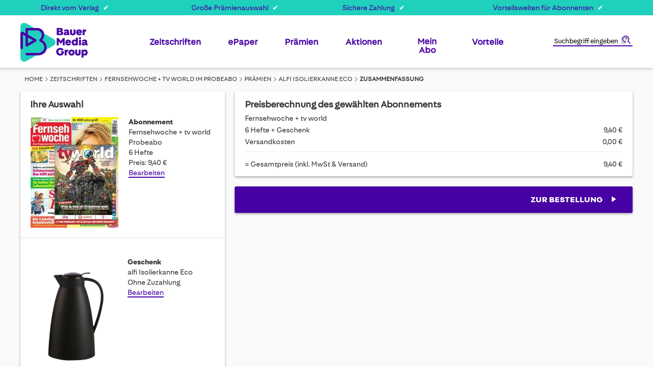

--- FILE ---
content_type: text/html; charset=UTF-8
request_url: https://www.bauer-plus.de/fernsehwoche-tv-world/probeabo-08044164/alfi-isolierkanne-schwarz-1-liter-p05111861/zusammenfassung/
body_size: 25241
content:
 <!doctype html><html lang="de"><head prefix="og: http://ogp.me/ns# fb: http://ogp.me/ns/fb# product: http://ogp.me/ns/product#"><script> var LOCALE = 'de\u002DDE'; var BASE_URL = 'https\u003A\u002F\u002Fwww.bauer\u002Dplus.de\u002F'; var require = { 'baseUrl': 'https\u003A\u002F\u002Fwww.bauer\u002Dplus.de\u002Fstatic\u002Fversion1760367740\u002Ffrontend\u002FBauer\u002Fdefault\u002Fde_DE' };</script> <meta charset="utf-8"/>
<meta name="title" content="Fernsehwoche + tv world | Abo"/>
<meta name="description" content="Bauer Zeitschriften im günstigen Abo &#10004; tv world ergänzt Fernsehwoche um alle Pay-TV und Digital-Empfänger. Eine starke Kombination."/>
<meta name="robots" content="NOINDEX,FOLLOW"/>
<meta name="viewport" content="width=device-width, initial-scale=1"/>
<meta name="format-detection" content="telephone=no"/>
<title>Fernsehwoche + tv world | Abo - Bauer-Plus</title>
<link  rel="stylesheet" type="text/css"  media="all" href="https://www.bauer-plus.de/static/version1760367740/_cache/merged/DE_9cc283fbce36edecda39116829c0f09a.min.css" />
<link  rel="stylesheet" type="text/css"  media="screen and (min-width: 768px)" href="https://www.bauer-plus.de/static/version1760367740/_cache/merged/DE_7398b4cbb7d46788401748182cd22a22.min.css" />
<link  rel="icon" type="image/x-icon" href="https://www.bauer-plus.de/static/version1760367740/frontend/Bauer/default/de_DE/Magento_Theme/favicon.ico" />
<link  rel="shortcut icon" type="image/x-icon" href="https://www.bauer-plus.de/static/version1760367740/frontend/Bauer/default/de_DE/Magento_Theme/favicon.ico" />
<script  type="text/javascript"  src="https://www.bauer-plus.de/static/version1760367740/frontend/Bauer/default/de_DE/requirejs/require.min.js"></script>
<script  type="text/javascript"  src="https://www.bauer-plus.de/static/version1760367740/frontend/Bauer/default/de_DE/requirejs-min-resolver.min.js"></script>
<script  type="text/javascript"  src="https://www.bauer-plus.de/static/version1760367740/frontend/Bauer/default/de_DE/mage/requirejs/mixins.min.js"></script>
<script  type="text/javascript"  src="https://www.bauer-plus.de/static/version1760367740/frontend/Bauer/default/de_DE/magepack/requirejs-config-common.min.js"></script>
<script  type="text/javascript"  src="https://www.bauer-plus.de/static/version1760367740/frontend/Bauer/default/de_DE/magepack/requirejs-config-product.min.js"></script>
<script  type="text/javascript"  src="https://www.bauer-plus.de/static/version1760367740/frontend/Bauer/default/de_DE/requirejs-config.min.js"></script>
<script  type="text/javascript"  src="https://www.bauer-plus.de/static/version1760367740/frontend/Bauer/default/de_DE/Anowave_Ec/js/ec.min.js"></script>
<script  type="text/javascript"  src="https://www.bauer-plus.de/static/version1760367740/frontend/Bauer/default/de_DE/Amasty_GeoipRedirect/js/storeCookieChecker.min.js"></script>
<script  type="text/javascript"  src="https://www.bauer-plus.de/static/version1760367740/frontend/Bauer/default/de_DE/Atlantis_Widget/js/product_page_teaser.min.js"></script>
<script  type="text/javascript"  src="https://www.bauer-plus.de/static/version1760367740/frontend/Bauer/default/de_DE/Magento_CatalogSearch/js/search_notice.min.js"></script>
<!-- Google Consent Mode v2--> 
 <script>
  window.dataLayer = window.dataLayer || [];
  function gtag() { dataLayer.push(arguments); }
  gtag('consent', 'default', {
    'ad_user_data': 'denied',
    'ad_personalization': 'denied',
    'ad_storage': 'denied',
    'analytics_storage': 'denied',
    'wait_for_update': 500,
  });
  dataLayer.push({'gtm.start': new Date().getTime(), 'event': 'gtm.js'});
  </script>

<!-- Start VWO Async SmartCode -->
<link rel="preconnect" href="https://dev.visualwebsiteoptimizer.com" />
<script type='text/plain' id='vwoCode'>
window._vwo_code || (function() {
var account_id=897269,
version=2.1,
settings_tolerance=2000,
hide_element='body',
hide_element_style = 'opacity:0 !important;filter:alpha(opacity=0) !important;background:none !important',
/* DO NOT EDIT BELOW THIS LINE */
f=false,w=window,d=document,v=d.querySelector('#vwoCode'),cK='_vwo_'+account_id+'_settings',cc={};try{var c=JSON.parse(localStorage.getItem('_vwo_'+account_id+'_config'));cc=c&&typeof c==='object'?c:{}}catch(e){}var stT=cc.stT==='session'?w.sessionStorage:w.localStorage;code={use_existing_jquery:function(){return typeof use_existing_jquery!=='undefined'?use_existing_jquery:undefined},library_tolerance:function(){return typeof library_tolerance!=='undefined'?library_tolerance:undefined},settings_tolerance:function(){return cc.sT||settings_tolerance},hide_element_style:function(){return'{'+(cc.hES||hide_element_style)+'}'},hide_element:function(){if(performance.getEntriesByName('first-contentful-paint')[0]){return''}return typeof cc.hE==='string'?cc.hE:hide_element},getVersion:function(){return version},finish:function(e){if(!f){f=true;var t=d.getElementById('_vis_opt_path_hides');if(t)t.parentNode.removeChild(t);if(e)(new Image).src='https://dev.visualwebsiteoptimizer.com/ee.gif?a='+account_id+e}},finished:function(){return f},addScript:function(e){var t=d.createElement('script');t.type='text/javascript';if(e.src){t.src=e.src}else{t.text=e.text}d.getElementsByTagName('head')[0].appendChild(t)},load:function(e,t){var i=this.getSettings(),n=d.createElement('script'),r=this;t=t||{};if(i){n.textContent=i;d.getElementsByTagName('head')[0].appendChild(n);if(!w.VWO||VWO.caE){stT.removeItem(cK);r.load(e)}}else{var o=new XMLHttpRequest;o.open('GET',e,true);o.withCredentials=!t.dSC;o.responseType=t.responseType||'text';o.onload=function(){if(t.onloadCb){return t.onloadCb(o,e)}if(o.status===200){_vwo_code.addScript({text:o.responseText})}else{_vwo_code.finish('&e=loading_failure:'+e)}};o.onerror=function(){if(t.onerrorCb){return t.onerrorCb(e)}_vwo_code.finish('&e=loading_failure:'+e)};o.send()}},getSettings:function(){try{var e=stT.getItem(cK);if(!e){return}e=JSON.parse(e);if(Date.now()>e.e){stT.removeItem(cK);return}return e.s}catch(e){return}},init:function(){if(d.URL.indexOf('__vwo_disable__')>-1)return;var e=this.settings_tolerance();w._vwo_settings_timer=setTimeout(function(){_vwo_code.finish();stT.removeItem(cK)},e);var t;if(this.hide_element()!=='body'){t=d.createElement('style');var i=this.hide_element(),n=i?i+this.hide_element_style():'',r=d.getElementsByTagName('head')[0];t.setAttribute('id','_vis_opt_path_hides');v&&t.setAttribute('nonce',v.nonce);t.setAttribute('type','text/css');if(t.styleSheet)t.styleSheet.cssText=n;else t.appendChild(d.createTextNode(n));r.appendChild(t)}else{t=d.getElementsByTagName('head')[0];var n=d.createElement('div');n.style.cssText='z-index: 2147483647 !important;position: fixed !important;left: 0 !important;top: 0 !important;width: 100% !important;height: 100% !important;background: white !important;';n.setAttribute('id','_vis_opt_path_hides');n.classList.add('_vis_hide_layer');t.parentNode.insertBefore(n,t.nextSibling)}var o='https://dev.visualwebsiteoptimizer.com/j.php?a='+account_id+'&u='+encodeURIComponent(d.URL)+'&vn='+version;if(w.location.search.indexOf('_vwo_xhr')!==-1){this.addScript({src:o})}else{this.load(o+'&x=true')}}};w._vwo_code=code;code.init();})();
</script>
<!-- End VWO Async SmartCode -->

<!--XYyGLifubfVtfHc8YAkkGWbKKxzWuzoZ-->
<!--Jcxw83M4MBXbcYOPHRkWU1CWpALEny5X-->

<script type="text/javascript">
    !function () { var e = function () { var e, t = "__tcfapiLocator", a = [], n = window; for (; n;) { try { if (n.frames[t]) { e = n; break } } catch (e) { } if (n === window.top) break; n = n.parent } e || (!function e() { var a = n.document, r = !!n.frames[t]; if (!r) if (a.body) { var i = a.createElement("iframe"); i.style.cssText = "display:none", i.name = t, a.body.appendChild(i) } else setTimeout(e, 5); return !r }(), n.__tcfapi = function () { for (var e, t = arguments.length, n = new Array(t), r = 0; r < t; r++)n[r] = arguments[r]; if (!n.length) return a; if ("setGdprApplies" === n[0]) n.length > 3 && 2 === parseInt(n[1], 10) && "boolean" == typeof n[3] && (e = n[3], "function" == typeof n[2] && n[2]("set", !0)); else if ("ping" === n[0]) { var i = { gdprApplies: e, cmpLoaded: !1, cmpStatus: "stub" }; "function" == typeof n[2] && n[2](i) } else a.push(n) }, n.addEventListener("message", (function (e) { var t = "string" == typeof e.data, a = {}; try { a = t ? JSON.parse(e.data) : e.data } catch (e) { } var n = a.__tcfapiCall; n && window.__tcfapi(n.command, n.version, (function (a, r) { var i = { __tcfapiReturn: { returnValue: a, success: r, callId: n.callId } }; t && (i = JSON.stringify(i)), e.source.postMessage(i, "*") }), n.parameter) }), !1)) }; "undefined" != typeof module ? module.exports = e : e() }();
</script>
<script>
        window._sp_ = {
            config: {
                accountId: 1473,
                baseEndpoint: 'https://consent.bauer-plus.de',
            }
        }
</script>
<script src="https://consent.bauer-plus.de/wrapperMessagingWithoutDetection.js"></script>

<script type="text/javascript">
  var et_seg1 = localStorage.getItem('gender') || '';
  function getCookie(name) {
    const value = document.cookie
      .split('; ')
      .find(row => row.startsWith(name + '='));
    return value ? value.split('=')[1] : '';
  }
  var et_seg2 = getCookie('advertiser');
  var et_seg3 = 'Deutschland';
  var et_seg4 = (function() {
    var cookies = document.cookie.split(';');
    var vwoData = [];

    cookies.forEach(function(cookie) {
      var trimmed = cookie.trim();
      var match = trimmed.match(/^_vis_opt_exp_(\d+)_combi=(\d+)/);
      if (match) {
        var campaignId = match[1];
        var variation = match[2];
        vwoData.push('exp_' + campaignId + ':' + variation);
      }
    });

    return vwoData.join('|');
  })();
</script>
<script type="text/javascript">
// var et_pagename = "";
// var et_areas = "";
// var et_tval = 0;
// var et_tsale = 0;
// var et_tonr = "";
// var et_basket = "";
var etLoader = document.createElement('script');
var _btNoJquery=true;
etLoader.id = '_etLoader';
etLoader.type = 'text/javascript';
etLoader.charset = 'UTF-8';
etLoader.setAttribute("data-block-cookies", "true");
etLoader.setAttribute("data-secure-code", "bVg5dE");
etLoader.src = "//code.etracker.com/code/e.js";
etLoader.async = "true";            
document.head.appendChild(etLoader);

</script>   <script type="text/x-magento-init">
        {
            "*": {
                "Magento_PageCache/js/form-key-provider": {
                    "isPaginationCacheEnabled":
                        0                }
            }
        }</script> <script type="text/javascript">
    var advertiserCookieAllowed, functionalCookiesAllowed = false;
    function processConsents(tcData) {
        __tcfapi('getCustomVendorConsents', 2, function (vendorConsents, success) {
            if (success) {
                console.log(vendorConsents);
                processFunctionalCookies(vendorConsents);
                processAdvertiserCookie(vendorConsents);
            }
        });
    }
    function processFunctionalCookies(vendorConsents) {
        var purpose_grants = "5f99ae4bad6d5e2b7f5fc1ea",
            cookiesAccepted = false;
        if (purpose_grants) {
            var vendorId = vendorConsents['grants']['5e952fe207d9d20c88e7c976'];
            if (typeof (vendorId['purposeGrants']) != 'undefined') {
                cookiesAccepted = vendorId['purposeGrants'][purpose_grants];
                if (cookiesAccepted) {
                    console.log('Functional cookies allowed!');
                    functionalCookiesAllowed = true;
                    var event = new Event('functional:cookies:allowed');
                    document.dispatchEvent(event);
                } else {
                    console.log('Functional cookies not allowed!');
                    var event = new Event('functional:cookies:denied');
                    document.dispatchEvent(event);
                }
            }
        }
    }
    function processAdvertiserCookie(vendorConsents) {
        var vendorId = vendorConsents['grants']['5f9c2640a859604b83829903']['purposeGrants'],
            advertiser = false;
        for (var grant in vendorId) {
            if (vendorId.hasOwnProperty(grant)) {
                advertiser = vendorId[grant];
            }
        }
        if (advertiser) {
            console.log('Advertiser cookie allowed!');
            advertiserCookieAllowed = true;
            var event = new Event('advertiser:cookie:allowed');
            document.dispatchEvent(event);
        } else {
            console.log('Advertiser cookie not allowed!');
        }
    }
    __tcfapi('addEventListener', 2, function (tcData, success) {
        if (success && (tcData.eventStatus === 'tcloaded' || tcData.eventStatus === 'useractioncomplete')) {
            processConsents(tcData);
        }
    });</script><style> .ec-gtm-cookie-directive > div { background: #ffffff; color: #000000 } .ec-gtm-cookie-directive > div > div > div a.action.accept { color: #0080ff } .ec-gtm-cookie-directive > div > div > div .ec-gtm-cookie-directive-note-toggle { color: #0080ff }</style>    <script data-ommit="true">

	/**
	 * Magento 2 Google Tag Manager Enhanced Ecommerce (UA) Tracking
	 *
	 * @author Anowave
	 * @see http://www.anowave.com/marketplace/magento-2-extensions/magento-2-google-tag-manager-enhanced-ecommerce-ua-tracking/
	 * @copyright 2020 Anowave
	 */

	window.dataLayer = window.dataLayer || [];

	 AEC.Const = 
	{
		TIMING_CATEGORY_ADD_TO_CART:		'Add To Cart Time',
		TIMING_CATEGORY_REMOVE_FROM_CART:	'Remove From Cart Time',
		TIMING_CATEGORY_PRODUCT_CLICK:		'Product Detail Click Time',
		TIMING_CATEGORY_CHECKOUT:			'Checkout Time',
		TIMING_CATEGORY_CHECKOUT_STEP:		'Checkout Step Time',
		TIMING_CATEGORY_PRODUCT_WISHLIST:	'Add to Wishlist Time',
		TIMING_CATEGORY_PRODUCT_COMPARE:	'Add to Compare Time'
	};

	AEC.Const.URL 					= 'https://www.bauer-plus.de/';
	AEC.Const.VARIANT_DELIMITER 	= '-';
	AEC.Const.VARIANT_DELIMITER_ATT = ':';

	 AEC.Const.CHECKOUT_STEP_DATA = 1;
    AEC.Const.CHECKOUT_STEP_REVIEW = 2;
	AEC.Const.CHECKOUT_STEP_ORDER  		= 3;

	 AEC.Const.DIMENSION_SEARCH = 18;

	 AEC.Const.COOKIE_DIRECTIVE 								= false;
	AEC.Const.COOKIE_DIRECTIVE_CONSENT_GRANTED  			= false;
	AEC.Const.COOKIE_DIRECTIVE_SEGMENT_MODE 				= false;
	AEC.Const.COOKIE_DIRECTIVE_SEGMENT_MODE_EVENTS			= ["cookieConsentGranted"];	
	AEC.Const.COOKIE_DIRECTIVE_CONSENT_GRANTED_EVENT 		= "cookieConsentGranted";
	AEC.Const.COOKIE_DIRECTIVE_CONSENT_DECLINE_EVENT 		= "cookieConsentDeclined";

	 AEC.Const.CATALOG_CATEGORY_ADD_TO_CART_REDIRECT_EVENT 	= "catalogCategoryAddToCartRedirect";

	 AEC.Message = 
	{
		confirm: 			 false,
		confirmRemoveTitle:  "Sind Sie sicher?",
		confirmRemove: 		 "Sind Sie sicher, dass Sie diesen Artikel aus dem Warenkorb entfernen möchten?"
	};

	AEC.storeName 			= "Deutschland";
	AEC.currencyCode	 	= "EUR";
	AEC.useDefaultValues 	= false;
	AEC.facebook 			= false;
	AEC.facebookInitParams 	= [];
	AEC.eventCallback		= false;

	 AEC.SUPER = [];

	 AEC.CONFIGURABLE_SIMPLES = [];

	 AEC.BUNDLE = {"bundles":[],"options":[]};

	 AEC.localStorage = true;</script> <script data-ommit="true">

	/**
 	 * Define dataLayer[] object
	 */
	window.dataLayer = window.dataLayer || [];

	/**
	 * Define transport layer to use as fallback in case of Ad-Blockers
	 * 
	 * @copyright Anowave
	 */
	var dataLayerTransport = (function()
	{
		var data = [];
		
		return {
			data:[],
			push: function(data)
			{
				this.data.push(data);
				
				return this;
			},
			serialize: function()
			{
				return this.data;
			}
		}	
	})();</script>  <script data-ommit="true">

	var EC = [], Purchase = [];

	/* Dynamic remarketing */
	window.google_tag_params = window.google_tag_params || {};

	/* Default pagetype */
	window.google_tag_params.ecomm_pagetype = 'product';

	/* Grouped products collection */
	window.G = [];

	/**
	 * Global revenue 
	 */
	window.revenue = 0;

	/**
	 * DoubleClick
	 */
	window.DoubleClick = 
	{
		DoubleClickRevenue:	 	0,
		DoubleClickTransaction: 0,
		DoubleClickQuantity: 	0
	};

	var visitor = {"visitorLoginState":"Logged out","visitorLifetimeValue":0,"visitorExistingCustomer":"Nein","visitorType":"NOT LOGGED IN","currentStore":"Deutschland"};

	  AEC.Cookie.visitor(visitor).push(dataLayer, false);</script>   <script data-ommit="true">

		 window.google_tag_params.ecomm_pagetype 	= 'product';
		window.google_tag_params.ecomm_category 	= 'Zeitschriften';
		window.google_tag_params.ecomm_prodid		= '26163';
		window.google_tag_params.ecomm_totalvalue 	=  2.4;
		window.google_tag_params.returnCustomer 	=  false;

		  AEC.Cookie.detail({"ecommerce":{"currencyCode":"EUR","detail":{"products":[{"id":"00001246","name":"Fernsehwoche + tv world","price":2.4,"brand":"Heinrich Bauer Verlag","category":"Zeitschriften","dimension10":"Auf Lager","quantity":1,"dimension2":"Deutschland"}],"actionField":{"list":"Zeitschriften"}},"impressions":[]},"currentStore":"Deutschland"}).push(dataLayer, false);

		 dataLayerTransport.push({"ecommerce":{"currencyCode":"EUR","detail":{"products":[{"id":"00001246","name":"Fernsehwoche + tv world","price":2.4,"brand":"Heinrich Bauer Verlag","category":"Zeitschriften","dimension10":"Auf Lager","quantity":1,"dimension2":"Deutschland"}],"actionField":{"list":"Zeitschriften"}},"impressions":[]},"currentStore":"Deutschland"});

		 window.G = [];

		</script>     <script data-ommit="true">AEC.Bind.apply({"performance":false})</script>     <link rel="prefetch" as="script" href="https://www.bauer-plus.de/static/version1760367740/frontend/Bauer/default/de_DE/magepack/bundle-common.min.js"/>  <link rel="prefetch" as="script" href="https://www.bauer-plus.de/static/version1760367740/frontend/Bauer/default/de_DE/magepack/bundle-product.min.js"/> <link rel="stylesheet" type="text/css" media="all" href="https://maxcdn.bootstrapcdn.com/font-awesome/latest/css/font-awesome.min.css">  <link href="https://www.bauer-plus.de/static/version1760367740/frontend/Bauer/default/de_DE/fonts/FiraSans-Regular.ttf" rel="preload" as="font" type="font/ttf" crossorigin="anonymous" /><link href="https://www.bauer-plus.de/static/version1760367740/frontend/Bauer/default/de_DE/fonts/FiraSans-Bold.ttf" rel="preload" as="font" type="font/ttf" crossorigin="anonymous" /><link href="https://www.bauer-plus.de/static/version1760367740/frontend/Bauer/default/de_DE/fonts/BauerMediaSans-Regular.woff2" rel="preload" as="font" type="font/woff2" crossorigin="anonymous" /><link href="https://www.bauer-plus.de/static/version1760367740/frontend/Bauer/default/de_DE/fonts/BauerMediaSans-Bold.woff2" rel="preload" as="font" type="font/woff2" crossorigin="anonymous" /> <meta property="og:type" content="product" /><meta property="og:title" content="Fernsehwoche&#x20;&#x2B;&#x20;tv&#x20;world" /><meta property="og:image" content="https://www.bauer-plus.de/media/catalog/product/cache/be51bf645b33e7f2bdf3c7dcc7163bf9/f/e/fernsehwoche_tv_world_cover.jpg" /><meta property="og:description" content="Vervollst&#xE4;ndigen&#x20;Sie&#x20;doch&#x20;Ihr&#x20;Abo&#x21;&#x20;W&#xE4;hrend&#x20;Fernsehwoche&#x20;Ihnen&#x20;Woche&#x20;f&#xFC;r&#x20;Woche&#x20;alles&#x20;zum&#x20;aktuellen&#x20;Fernsehprogramm&#x20;bietet,&#x20;f&#xFC;hrt&#x20;Sie&#x20;die&#x20;tv&#x20;world&#x20;ausf&#xFC;hrlich&#x20;durch&#x20;das&#x20;Digital-&#x20;und&#x20;Pay-TV-Programm&#x20;und&#x20;ist&#x20;im&#x20;Abo&#x20;die&#x20;perfekte&#x20;Erg&#xE4;nzung." /><meta property="og:url" content="https://www.bauer-plus.de/fernsehwoche-tv-world/" /> <meta property="product:price:amount" content="2.4"/> <meta property="product:price:currency" content="EUR"/> </head><body data-container="body" data-mage-init='{"loaderAjax": {}, "loader": { "icon": "https://www.bauer-plus.de/static/version1760367740/frontend/Bauer/default/de_DE/images/loader-2.gif"}}' class="store-de catalog-product-view-abozusammenfassung catalog-product-view product-fernsehwoche-tv-world page-layout-1column" id="html-body">        <script type="text/x-magento-init">
    {
        "*": {
            "Magento_PageBuilder/js/widget-initializer": {
                "config": {"[data-content-type=\"slider\"][data-appearance=\"default\"]":{"Magento_PageBuilder\/js\/content-type\/slider\/appearance\/default\/widget":false},"[data-content-type=\"map\"]":{"Magento_PageBuilder\/js\/content-type\/map\/appearance\/default\/widget":false},"[data-content-type=\"row\"]":{"Magento_PageBuilder\/js\/content-type\/row\/appearance\/default\/widget":false},"[data-content-type=\"tabs\"]":{"Magento_PageBuilder\/js\/content-type\/tabs\/appearance\/default\/widget":false},"[data-content-type=\"slide\"]":{"Magento_PageBuilder\/js\/content-type\/slide\/appearance\/default\/widget":{"buttonSelector":".pagebuilder-slide-button","showOverlay":"hover","dataRole":"slide"}},"[data-content-type=\"banner\"]":{"Magento_PageBuilder\/js\/content-type\/banner\/appearance\/default\/widget":{"buttonSelector":".pagebuilder-banner-button","showOverlay":"hover","dataRole":"banner"}},"[data-content-type=\"buttons\"]":{"Magento_PageBuilder\/js\/content-type\/buttons\/appearance\/inline\/widget":false},"[data-content-type=\"products\"][data-appearance=\"carousel\"]":{"Magento_PageBuilder\/js\/content-type\/products\/appearance\/carousel\/widget":false}},
                "breakpoints": {"desktop":{"label":"Desktop","stage":true,"default":true,"class":"desktop-switcher","icon":"Magento_PageBuilder::css\/images\/switcher\/switcher-desktop.svg","conditions":{"min-width":"1024px"},"options":{"products":{"default":{"slidesToShow":"5"}}}},"tablet":{"conditions":{"max-width":"1024px","min-width":"768px"},"options":{"products":{"default":{"slidesToShow":"4"},"continuous":{"slidesToShow":"3"}}}},"mobile":{"label":"Mobile","stage":true,"class":"mobile-switcher","icon":"Magento_PageBuilder::css\/images\/switcher\/switcher-mobile.svg","media":"only screen and (max-width: 768px)","conditions":{"max-width":"768px","min-width":"640px"},"options":{"products":{"default":{"slidesToShow":"3"}}}},"mobile-small":{"conditions":{"max-width":"640px"},"options":{"products":{"default":{"slidesToShow":"2"},"continuous":{"slidesToShow":"1"}}}}}            }
        }
    }</script>  <div class="cookie-status-message" id="cookie-status">The store will not work correctly in the case when cookies are disabled.</div> <script type="text&#x2F;javascript">document.querySelector("#cookie-status").style.display = "none";</script> <script type="text/x-magento-init">
    {
        "*": {
            "cookieStatus": {}
        }
    }</script> <script type="text/x-magento-init">
    {
        "*": {
            "mage/cookies": {
                "expires": null,
                "path": "\u002F",
                "domain": ".www.bauer\u002Dplus.de",
                "secure": true,
                "lifetime": "3600"
            }
        }
    }</script>  <noscript><div class="message global noscript"><div class="content"><p><strong>JavaScript scheint in Ihrem Browser deaktiviert zu sein.</strong> <span> Um unsere Website in bester Weise zu erfahren, aktivieren Sie Javascript in Ihrem Browser.</span></p></div></div></noscript>    <script> window.cookiesConfig = window.cookiesConfig || {}; window.cookiesConfig.secure = true; </script>  <script>    require.config({
        map: {
            '*': {
                wysiwygAdapter: 'mage/adminhtml/wysiwyg/tiny_mce/tinymceAdapter'
            }
        }
    });</script><script>    require.config({
        paths: {
            googleMaps: 'https\u003A\u002F\u002Fmaps.googleapis.com\u002Fmaps\u002Fapi\u002Fjs\u003Fv\u003D3\u0026key\u003D'
        },
        config: {
            'Magento_PageBuilder/js/utils/map': {
                style: '',
            },
            'Magento_PageBuilder/js/content-type/map/preview': {
                apiKey: '',
                apiKeyErrorMessage: 'You\u0020must\u0020provide\u0020a\u0020valid\u0020\u003Ca\u0020href\u003D\u0027https\u003A\u002F\u002Fwww.bauer\u002Dplus.de\u002Fadminhtml\u002Fsystem_config\u002Fedit\u002Fsection\u002Fcms\u002F\u0023cms_pagebuilder\u0027\u0020target\u003D\u0027_blank\u0027\u003EGoogle\u0020Maps\u0020API\u0020key\u003C\u002Fa\u003E\u0020to\u0020use\u0020a\u0020map.'
            },
            'Magento_PageBuilder/js/form/element/map': {
                apiKey: '',
                apiKeyErrorMessage: 'You\u0020must\u0020provide\u0020a\u0020valid\u0020\u003Ca\u0020href\u003D\u0027https\u003A\u002F\u002Fwww.bauer\u002Dplus.de\u002Fadminhtml\u002Fsystem_config\u002Fedit\u002Fsection\u002Fcms\u002F\u0023cms_pagebuilder\u0027\u0020target\u003D\u0027_blank\u0027\u003EGoogle\u0020Maps\u0020API\u0020key\u003C\u002Fa\u003E\u0020to\u0020use\u0020a\u0020map.'
            },
        }
    });</script><script>
    require.config({
        shim: {
            'Magento_PageBuilder/js/utils/map': {
                deps: ['googleMaps']
            }
        }
    });</script>  <script>
        require([
                'jquery',
                'Mirasvit_SearchAutocomplete/js/autocomplete',
                'Mirasvit_SearchAutocomplete/js/typeahead',
            ], function ($, autocomplete, typeahead) {
                var selector = 'input#search, input#mobile_search, .minisearch input[type="text"]';

                $(document).ready(function () {
                    $('#search_mini_form').prop("minSearchLength", 10000);

                    const $input = $(selector);

                    $input.each(function (index, searchInput) {
                         new autocomplete($(searchInput)).init({"query":"","priceFormat":{"pattern":"%s\u00a0\u20ac","precision":2,"requiredPrecision":2,"decimalSymbol":",","groupSymbol":".","groupLength":3,"integerRequired":false},"minSearchLength":3,"url":"https:\/\/www.bauer-plus.de\/searchautocomplete\/ajax\/suggest\/","storeId":"1","delay":300,"isAjaxCartButton":false,"isShowCartButton":false,"isShowImage":true,"isShowPrice":false,"isShowSku":false,"isShowRating":false,"isShowDescription":true,"isShowStockStatus":false,"layout":"1column","popularTitle":"Top Suchbegriffe","popularSearches":["Bravo","Tina","Reisenthel","Tv14","Tv movie"],"isTypeaheadEnabled":false,"typeaheadUrl":"https:\/\/www.bauer-plus.de\/searchautocomplete\/ajax\/typeahead\/","minSuggestLength":2,"currency":"EUR","limit":20});
                    });
                });
            }
        );</script><script id="searchAutocompletePlaceholder" type="text/x-custom-template">
    <div class="mst-searchautocomplete__autocomplete">
        <div class="mst-searchautocomplete__spinner">
            <div class="spinner-item spinner-item-1"></div>
            <div class="spinner-item spinner-item-2"></div>
            <div class="spinner-item spinner-item-3"></div>
            <div class="spinner-item spinner-item-4"></div></div>

        <div class="mst-searchautocomplete__close">&times;</div></div></script><script id="searchAutocompleteWrapper" type="text/x-custom-template">
    <div class="mst-searchautocomplete__wrapper">
        <div class="mst-searchautocomplete__results" data-bind="{
            visible: result().noResults == false,
            css: {
                __all: result().urlAll && result().totalItems > 0
            }
        }">
            <div data-bind="foreach: { data: result().indexes, as: 'index' }">
                <div data-bind="visible: index.totalItems, attr: {class: 'mst-searchautocomplete__index ' + index.identifier}">
                    <div class="mst-searchautocomplete__index-title">
                        <span data-bind="text: index.title"></span>
                        <span data-bind="visible: index.isShowTotals">
                            (<span data-bind="text: index.totalItems"></span>)</span></div>

                    <ul data-bind="foreach: { data: index.items, as: 'item' }">
                        <li data-bind="
                            template: { name: index.identifier, data: item },
                            attr: {class: 'mst-searchautocomplete__item ' + index.identifier},
                            event: { mouseover: $parents[1].onMouseOver, mouseout: $parents[1].onMouseOut, mousedown: $parents[1].onClick },
                            css: {_active: $data.isActive}"></li></ul></div></div>

            <div class="mst-searchautocomplete__show-all" data-bind="visible: result().urlAll && result().totalItems > 0">
                <a data-bind="attr: { href: result().urlAll }">
                    <span data-bind="text: result().textAll"></span></a></div></div>

        <div class="mst-searchautocomplete__empty-result" data-bind="visible: result().noResults == true && !loading()">
            <span data-bind="text: result().textEmpty"></span></div></div></script><script id="popular" type="text/x-custom-template">
    <a class="title" data-bind="text: query"></a></script><script id="magento_search_query" type="text/x-custom-template">
    <a class="title" data-bind="text: query_text, attr: {href: url}, highlight"></a> <span class="num_results" data-bind="text: num_results"></span></script><script id="magento_catalog_product" type="text/x-custom-template">
    <!-- ko if: (imageUrl && $parents[2].config.isShowImage) -->
    <a rel="noreferrer" data-bind="attr: {href: url}">
        <div class="mst-product-image-wrapper"><img data-bind="attr: {src: imageUrl}"/></div></a>
    <!-- /ko -->

    <div class="meta">
        <div class="title">
            <a rel="noreferrer" data-bind="html: name, attr: {href: url}, highlight"></a>

            <!-- ko if: (sku && $parents[2].config.isShowSku) -->
            <span class="sku" data-bind="text: sku, highlight"></span>
            <!-- /ko --></div>

        <!-- ko if: (description && $parents[2].config.isShowDescription) -->
        <div class="description" data-bind="text: description, highlight"></div>
        <!-- /ko -->

        <!-- ko if: (rating && $parents[2].config.isShowRating) -->
        <div>
            <div class="rating-summary">
                <div class="rating-result">
                    <span data-bind="style: { width: rating + '%' }"></span></div></div></div>
        <!-- /ko -->

        <!-- ko if: (stockStatus && $parents[2].config.isShowStockStatus) -->
        <span class="stock_status" data-bind="text: stockStatus, processStockStatus"></span>
        <!-- /ko -->

        <!-- ko if: (addToCartUrl && $parents[2].config.isShowCartButton) -->
        <div class="to-cart">
            <a class="action primary mst__add_to_cart" data-bind="attr: { _href: addToCartUrl }">
                <span>Add To Cart</span></a></div>
        <!-- /ko --></div>

    <!-- ko if: (price && $parents[2].config.isShowPrice) -->
    <div class="store">
        <div data-bind="html: price" class="price"></div></div>
    <!-- /ko --></script><script id="magento_catalog_categoryproduct" type="text/x-custom-template">
    <a class="title" data-bind="text: name, attr: {href: url}, highlight"></a></script><script id="magento_catalog_category" type="text/x-custom-template">
    <a class="title" data-bind="text: name, attr: {href: url}, highlight"></a></script><script id="magento_cms_page" type="text/x-custom-template">
    <a class="title" data-bind="text: name, attr: {href: url}, highlight"></a></script><script id="magento_catalog_attribute" type="text/x-custom-template">
    <a class="title" data-bind="text: name, attr: {href: url}, highlight"></a></script><script id="magento_catalog_attribute_2" type="text/x-custom-template">
    <a class="title" data-bind="text: name, attr: {href: url}, highlight"></a></script><script id="magento_catalog_attribute_3" type="text/x-custom-template">
    <a class="title" data-bind="text: name, attr: {href: url}, highlight"></a></script><script id="magento_catalog_attribute_4" type="text/x-custom-template">
    <a class="title" data-bind="text: name, attr: {href: url}, highlight"></a></script><script id="magento_catalog_attribute_5" type="text/x-custom-template">
    <a class="title" data-bind="text: name, attr: {href: url}, highlight"></a></script><script id="mirasvit_kb_article" type="text/x-custom-template">
    <a class="title" data-bind="text: name, attr: {href: url}, highlight"></a></script><script id="external_wordpress_post" type="text/x-custom-template">
    <a class="title" data-bind="text: name, attr: {href: url}, highlight"></a></script><script id="amasty_blog_post" type="text/x-custom-template">
    <a class="title" data-bind="text: name, attr: {href: url}, highlight"></a></script><script id="amasty_faq_question" type="text/x-custom-template">
    <a class="title" data-bind="text: name, attr: {href: url}, highlight"></a></script><script id="magefan_blog_post" type="text/x-custom-template">
    <a class="title" data-bind="text: name, attr: {href: url}, highlight"></a></script><script id="mageplaza_blog_post" type="text/x-custom-template">
    <a class="title" data-bind="text: name, attr: {href: url}, highlight"></a></script><script id="aheadworks_blog_post" type="text/x-custom-template">
    <a class="title" data-bind="text: name, attr: {href: url}, highlight"></a></script><script id="mirasvit_blog_post" type="text/x-custom-template">
    <a class="title" data-bind="text: name, attr: {href: url}, highlight"></a></script><script id="mirasvit_gry_registry" type="text/x-custom-template">
    <a class="title" data-bind="text: title, attr: {href: url}, highlight"></a>
    <p data-bind="text: name, highlight"></p></script><script id="ves_blog_post" type="text/x-custom-template">
    <a class="title" data-bind="text: name, attr: {href: url}, highlight"></a></script><script id="fishpig_glossary_word" type="text/x-custom-template">
    <a class="title" data-bind="text: name, attr: {href: url}, highlight"></a></script><script id="blackbird_contentmanager_content" type="text/x-custom-template">
    <a class="title" data-bind="text: name, attr: {href: url}, highlight"></a></script><script id="mirasvit_brand_page" type="text/x-custom-template">
    <a class="title" data-bind="text: name, attr: {href: url}, highlight"></a></script>  <div class="page-wrapper"><header class="page-header"><div class="header content"><div class="strip"></div><div class="advantage_communication">
<ul>
<li>Direkt vom Verlag</li>
<li>Große Prämienauswahl</li>
<li>Sichere Zahlung</li>
<li>Vorteilswelten für Abonnenten</li>
</ul>
</div> <script>
    require(['jquery', 'mage/mage'], function ($) {
        var w = $(window).width();
        if (w >= 768) {
            headerStripForDesktop();
        }else
            headerStripForMobile();

        $(window).resize(function () {
            var w = $(window).width();
            if (w < 768) {
                headerStripForMobile();
            } else {
                headerStripForDesktop();
            }
        });

        function headerStripForDesktop() {
            $(".page-wrapper .page-header .header.content .strip, .page-wrapper .page-header .header.content .advantage_communication").css({'display': ' block'});
            $("header .header.content").css("cssText", "padding: 0 !important;");
            $("header .sections.nav-sections").css({'margin-top': ' 36px'});
            $(".page-header").css("cssText", "height: 133px !important");
        }
        function headerStripForMobile() {
            $(".page-wrapper .page-header .header.content .strip, .page-wrapper .page-header .header.content .advantage_communication").css({'display': ' none'});
            $("header .header.content").css("cssText", "none");
            $(".nav-toggle").css({'tp': ' none'});
            $("header .sections.nav-sections").css({'tp': ' none'});
            $(".page-header").css("cssText", "none");
        }
    });</script> <span data-action="toggle-nav" class="action nav-toggle"><span>Navigation umschalten</span></span> <div class="logo-container"><a class="logo" href="https://www.bauer-plus.de/" title="Bauer&#x20;Media&#x20;Group&#x20;Logo" aria-label="store logo"><img src="https://www.bauer-plus.de/media/logo/default/BMG_WF_pos_KV_flat_mint_RGB.png" alt="Bauer&#x20;Media&#x20;Group&#x20;Logo" width="170" height="auto" /></a></div>  <div class="sections nav-sections"> <div class="section-items nav-sections-items" data-mage-init='{"tabs":{"openedState":"active"}}'>  <div class="section-item-content nav-sections-item-content" id="store.menu" data-role="content">   <nav class="navigation" data-action="navigation"><ul data-mage-init='{"menu":{"responsive":true, "expanded":true, "position":{"my":"left top","at":"left bottom"}}}'><li  class="level0 nav-1 category-item first level-top"><a href="https://www.bauer-plus.de/zeitschriften/"  class="level-top" ><span>Zeitschriften</span></a></li><li  class="level0 nav-2 category-item level-top"><a href="https://www.bauer-plus.de/epaper/"  class="level-top" ><span>ePaper</span></a></li><li  class="level0 nav-3 category-item level-top"><a href="https://www.bauer-plus.de/praemien/"  class="level-top" ><span>Prämien</span></a></li><li  class="level0 nav-4 category-item last level-top"><a href="https://www.bauer-plus.de/aktionen/"  class="level-top" ><span>Aktionen</span></a></li>  <li class="level0 nav-5 nav-service level-top ui-menu-item" role="none"><a href="https://www.bauer-plus.de/service/" class="level-top ui-corner-all" role="menuitem"><span id="service_page">Mein Abo</span></a> <style>#html-body [data-pb-style=WXC3AJJ]{justify-content:flex-start;display:flex;flex-direction:column;background-position:left top;background-size:cover;background-repeat:no-repeat;background-attachment:scroll}</style><div data-content-type="row" data-appearance="contained" data-element="main"><div data-enable-parallax="0" data-parallax-speed="0.5" data-background-images="{}" data-background-type="image" data-video-loop="true" data-video-play-only-visible="true" data-video-lazy-load="true" data-video-fallback-src="" data-element="inner" data-pb-style="WXC3AJJ"><div data-content-type="text" data-appearance="default" data-element="main"><ul class="level0 submenu ui-menu ui-widget ui-widget-content ui-corner-all">
<li class="menu-services-title">Unsere Services</li>
<li class="level1 first ui-menu-item"><a class="ui-corner-all" tabindex="-1" href="https://www.bauer-plus.de/./service/kontaktdaten-aendern/"> Kontaktdaten ändern </a></li>
<li class="level1 ui-menu-item"><a class="ui-corner-all" tabindex="-1" href="https://www.bauer-plus.de/./service/zahlungsinformation-aendern/"> Zahlungsinformation ändern </a></li>
<li class="level1 ui-menu-item"><a class="ui-corner-all" tabindex="-1" href="https://www.bauer-plus.de/./service/zustellservice/"> Zustellung reklamieren </a></li>
<li class="level1 ui-menu-item"><a class="ui-corner-all" tabindex="-1" href="https://www.bauer-plus.de/./service/urlaubsservice/"> Urlaubsservice</a></li>
<li class="level1 last ui-menu-item"><a tabindex="-1" href="https://epub.bauermedia.com:8181/css/" target="_blank" rel="noopener">Digitales Abo</a></li>
<li class="level1 last ui-menu-item"><a tabindex="-1" href="/service/kuendigung/">Kündigung</a></li>
<li class="level1 ui-menu-item"><a class="ui-corner-all" tabindex="-1" href="https://www.bauer-plus.de/./geschenkkarten/"> Geschenkkarten</a></li>
<li class="level1 ui-menu-item"><a class="ui-corner-all" tabindex="-1" href="https://www.bauer-plus.de/./kontakt/"> Kontaktmöglichkeiten</a></li>
<li class="level1 ui-menu-item"><a class="ui-corner-all" tabindex="-1" href="https://www.bauer-plus.de/./faq/"> Fragen und Antworten</a></li>
</ul></div></div></div></li> <li class="level0 nav-6 level-top ui-menu-item" role="none"> <a href="https://www.bauer-plus.de/vorteilswelten/" class="level-top ui-corner-all" role="menuitem"><span>Vorteile</span></a> </li></ul></nav>  <!--Hinweis IP-Standortbestimmung--><form class="location-form" id="location_form" method="POST" action="" hidden><input name="form_key" type="hidden" value="KEgXCo8bD4eCwfYt" /> <div class="location-note"><p class="note">Wir haben festgestellt, dass Sie von einem abweichenden Standort auf diese Seite gelangt sind.</p><p>Bitte wählen Sie Ihr Land aus:</p></div><div class="location-flags"><div class="location"><span class="country-name" id="country_name_active">Deutschland</span>&nbsp; <div class="country-active" id="Deutschland_active"></div></div><div class="location"><span class="country-name" id="country_name_location">Österreich</span>&nbsp; <div class="country-location" id="Oesterreich_location"></div><input type="hidden" id="check_location_country"/><input type="hidden" id="check_location_price"/></div><div class="link_countriesform"><a class="to_countriesform" href="https://www.bauer-plus.de/countries/ ">Ein anderes Land wählen</a></div></div></form><div class="pushdown" id="pushdown"></div>  <div class="zeitschriften_header" id="zeitschriften_header"><style>#html-body [data-pb-style=U8E8RVQ]{justify-content:flex-start;display:flex;flex-direction:column;background-position:left top;background-size:cover;background-repeat:no-repeat;background-attachment:scroll}</style><div data-content-type="row" data-appearance="contained" data-element="main"><div data-enable-parallax="0" data-parallax-speed="0.5" data-background-images="{}" data-background-type="image" data-video-loop="true" data-video-play-only-visible="true" data-video-lazy-load="true" data-video-fallback-src="" data-element="inner" data-pb-style="U8E8RVQ"><div data-content-type="text" data-appearance="default" data-element="main"><p></p><div class="bestseller"> <div class="title">Unsere Bestseller</div> <div class="block widget block-products-list grid"><div class="block-content"><div class="products-grid grid"><ol class="product-items widget-product-grid">   <li class="item product product-item druckerzeugnis"> <div class="product-item-info"><a href="https://www.bauer-plus.de/lecker/" class="product-item-photo" data-id="00000635" data-name="LECKER" data-price="5.8" data-category="Zeitschriften" data-list="Zeitschriften" data-brand="Heinrich Bauer Verlag" data-quantity="1" data-store="Deutschland" data-position="1" data-event="productClick" data-attributes='{"dimension2":"Deutschland"}'><span class="product-image-wrapper" style="padding-bottom: 142%;"><img class="product-image-photo lazy" src="[data-uri]" data-src="https://www.bauer-plus.de/media/catalog/product/cache/32a9b7c3d08aac9357213d96420c804e/2/6/26055_1768185888_01.jpg" width="241" height="329" alt="LECKER"></span></a> <div class="product-item-details"><strong class="product-item-name"><a title="LECKER" href="https://www.bauer-plus.de/lecker/" class="product-item-link">LECKER</a></strong> <div id="product-item-time" style="margin-bottom: 3px;"><p>erscheint monatlich</p></div><div id="product-item-price"><p>5,80&nbsp;&euro; pro Heft</p></div>  </div></div>   </li><li class="item product product-item druckerzeugnis"> <div class="product-item-info"><a href="https://www.bauer-plus.de/bravo-sport/" class="product-item-photo" data-id="00000030" data-name="BRAVO Sport" data-price="3.99" data-category="Zeitschriften" data-list="Zeitschriften" data-brand="Heinrich Bauer Verlag" data-quantity="1" data-store="Deutschland" data-position="2" data-event="productClick" data-attributes='{"dimension2":"Deutschland"}'><span class="product-image-wrapper" style="padding-bottom: 142%;"><img class="product-image-photo lazy" src="[data-uri]" data-src="https://www.bauer-plus.de/media/catalog/product/cache/32a9b7c3d08aac9357213d96420c804e/2/6/26004_1768877368_01.jpg" width="241" height="329" alt="BRAVO Sport"></span></a> <div class="product-item-details"><strong class="product-item-name"><a title="BRAVO Sport" href="https://www.bauer-plus.de/bravo-sport/" class="product-item-link">BRAVO Sport</a></strong> <div id="product-item-time" style="margin-bottom: 3px;"><p>erscheint 13x im Jahr</p></div><div id="product-item-price"><p>3,99&nbsp;&euro; pro Heft</p></div>  </div></div>   </li><li class="item product product-item druckerzeugnis"> <div class="product-item-info"><a href="https://www.bauer-plus.de/neue-post/" class="product-item-photo" data-id="00000003" data-name="Neue Post" data-price="2.49" data-category="Zeitschriften" data-list="Zeitschriften" data-brand="Heinrich Bauer Verlag" data-quantity="1" data-store="Deutschland" data-position="3" data-event="productClick" data-attributes='{"dimension2":"Deutschland"}'><span class="product-image-wrapper" style="padding-bottom: 142%;"><img class="product-image-photo lazy" src="[data-uri]" data-src="https://www.bauer-plus.de/media/catalog/product/cache/32a9b7c3d08aac9357213d96420c804e/2/5/25959_1768876630_01.jpg" width="241" height="329" alt="Neue Post"></span></a> <div class="product-item-details"><strong class="product-item-name"><a title="Neue Post" href="https://www.bauer-plus.de/neue-post/" class="product-item-link">Neue Post</a></strong> <div id="product-item-time" style="margin-bottom: 3px;"><p>erscheint w&ouml;chentlich</p></div><div id="product-item-price"><p>2,49&nbsp;&euro; pro Heft</p></div>  </div></div>   </li><li class="item product product-item druckerzeugnis"> <div class="product-item-info"><a href="https://www.bauer-plus.de/good-health/" class="product-item-photo" data-id="00001757" data-name="Good Health" data-price="5.9" data-category="Zeitschriften" data-list="Zeitschriften" data-brand="Heinrich Bauer Verlag" data-quantity="1" data-store="Deutschland" data-position="4" data-event="productClick" data-attributes='{"dimension2":"Deutschland"}'><span class="product-image-wrapper" style="padding-bottom: 142%;"><img class="product-image-photo lazy" src="[data-uri]" data-src="https://www.bauer-plus.de/media/catalog/product/cache/32a9b7c3d08aac9357213d96420c804e/2/6/26199_1768877519_01.jpg" width="241" height="329" alt="Good Health"></span></a> <div class="product-item-details"><strong class="product-item-name"><a title="Good Health" href="https://www.bauer-plus.de/good-health/" class="product-item-link">Good Health</a></strong> <div id="product-item-time" style="margin-bottom: 3px;"><p>erscheint 9x im Jahr</p></div><div id="product-item-price"><p>5,90&nbsp;&euro; pro Heft</p></div>  </div></div>   </li><li class="item product product-item druckerzeugnis"> <div class="product-item-info"><a href="https://www.bauer-plus.de/tina/" class="product-item-photo" data-id="00000015" data-name="tina" data-price="2.2" data-category="Zeitschriften" data-list="Zeitschriften" data-brand="Heinrich Bauer Verlag" data-quantity="1" data-store="Deutschland" data-position="5" data-event="productClick" data-attributes='{"dimension2":"Deutschland"}'><span class="product-image-wrapper" style="padding-bottom: 142%;"><img class="product-image-photo lazy" src="[data-uri]" data-src="https://www.bauer-plus.de/media/catalog/product/cache/32a9b7c3d08aac9357213d96420c804e/2/5/25980_1768876302_01.jpg" width="241" height="329" alt="tina"></span></a> <div class="product-item-details"><strong class="product-item-name"><a title="tina" href="https://www.bauer-plus.de/tina/" class="product-item-link">tina</a></strong> <div id="product-item-time" style="margin-bottom: 3px;"><p>erscheint w&ouml;chentlich</p></div><div id="product-item-price"><p>2,20&nbsp;&euro; pro Heft</p></div>  </div></div>   </li><li class="item product product-item druckerzeugnis"> <div class="product-item-info"><a href="https://www.bauer-plus.de/selbst-ist-der-mann/" class="product-item-photo" data-id="00000014" data-name="selbst ist der Mann" data-price="4.6" data-category="Zeitschriften" data-list="Zeitschriften" data-brand="Heinrich Bauer Verlag" data-quantity="1" data-store="Deutschland" data-position="6" data-event="productClick" data-attributes='{"dimension2":"Deutschland"}'><span class="product-image-wrapper" style="padding-bottom: 142%;"><img class="product-image-photo lazy" src="[data-uri]" data-src="https://www.bauer-plus.de/media/catalog/product/cache/32a9b7c3d08aac9357213d96420c804e/2/5/25977_1767666864_01.jpg" width="241" height="329" alt="selbst ist der Mann"></span></a> <div class="product-item-details"><strong class="product-item-name"><a title="selbst ist der Mann" href="https://www.bauer-plus.de/selbst-ist-der-mann/" class="product-item-link">selbst ist der Mann</a></strong> <div id="product-item-time" style="margin-bottom: 3px;"><p>erscheint monatlich</p></div><div id="product-item-price"><p>4,60&nbsp;&euro; pro Heft</p></div>  </div></div>   </li><li class="item product product-item druckerzeugnis"> <div class="product-item-info"><a href="https://www.bauer-plus.de/happinez/" class="product-item-photo" data-id="00001559" data-name="happinez" data-price="7.5" data-category="Zeitschriften" data-list="Zeitschriften" data-brand="Heinrich Bauer Verlag" data-quantity="1" data-store="Deutschland" data-position="7" data-event="productClick" data-attributes='{"dimension2":"Deutschland"}'><span class="product-image-wrapper" style="padding-bottom: 142%;"><img class="product-image-photo lazy" src="[data-uri]" data-src="https://www.bauer-plus.de/media/catalog/product/cache/32a9b7c3d08aac9357213d96420c804e/2/6/26178_1768185560_01.jpg" width="241" height="329" alt="happinez"></span></a> <div class="product-item-details"><strong class="product-item-name"><a title="happinez" href="https://www.bauer-plus.de/happinez/" class="product-item-link">Happinez</a></strong> <div id="product-item-time" style="margin-bottom: 3px;"><p>erscheint 8x im Jahr</p></div><div id="product-item-price"><p>7,50&nbsp;&euro; pro Heft</p></div>  </div></div>   </li><li class="item product product-item druckerzeugnis"> <div class="product-item-info"><a href="https://www.bauer-plus.de/tv-hoeren-und-sehen/" class="product-item-photo" data-id="00000001" data-name="tv H&ouml;ren und Sehen" data-price="2.7" data-category="Zeitschriften" data-list="Zeitschriften" data-brand="Heinrich Bauer Verlag" data-quantity="1" data-store="Deutschland" data-position="8" data-event="productClick" data-attributes='{"dimension2":"Deutschland"}'><span class="product-image-wrapper" style="padding-bottom: 142%;"><img class="product-image-photo lazy" src="[data-uri]" data-src="https://www.bauer-plus.de/media/catalog/product/cache/32a9b7c3d08aac9357213d96420c804e/2/5/25956_1768876156_01.jpg" width="241" height="329" alt="tv H&ouml;ren und Sehen"></span></a> <div class="product-item-details"><strong class="product-item-name"><a title="tv H&ouml;ren und Sehen" href="https://www.bauer-plus.de/tv-hoeren-und-sehen/" class="product-item-link">tv H&ouml;ren und Sehen</a></strong> <div id="product-item-time" style="margin-bottom: 3px;"><p>erscheint w&ouml;chentlich</p></div><div id="product-item-price"><p>2,70&nbsp;&euro; pro Heft</p></div>  </div></div></li> </ol></div></div></div></div> <script>
    require([
        'jquery',
        'mage/mage'
    ], function($){
        var w = $(window).width();
        var maxHeight = 0;
        if (w < 1200){
            var maxHeightName = 0;
            var productItem = $(".product-item");
            var productItemName = $(".product-item .product-item-name");

            productItem.each(function(){
                if ($(this).height() > maxHeight) {
                    maxHeight = $(this).height();
                    maxHeightName = productItemName.height();
                }
            });
            productItem.height(maxHeight);
            if (maxHeightName > '20'){
                $(".product-item.druckerzeugnis .product-item-details").css("cssText", "position: absolute !important;");
            }
        }
    });</script>
 <script data-ommit="true">
    var flyoutTriggeredZeitschriften = false;
    function triggerFlyoutZeitschriften() {
        if (!flyoutTriggeredZeitschriften) {
            if ('undefined' !== typeof dataLayer) {
                (function (callback) {
                    if (AEC.Const.COOKIE_DIRECTIVE) {
                        AEC.CookieConsent.queue(callback);
                    } else {
                        callback.apply(window, []);
                    }
                })
                (
                    (function (dataLayer, data) {
                        return function () {
                            dataLayer.push(data);
                        }
                    })(dataLayer, {
    "event": "widgetViewNonInteractive",
    "ecommerce": {
        "currencyCode": "EUR",
        "actionField": {
            "list": "Zeitschriften"
        },
        "impressions": [
            {
                "id": "00000635",
                "name": "LECKER",
                "price": 5.8,
                "category": "Zeitschriften",
                "list": "Zeitschriften",
                "brand": "Heinrich Bauer Verlag",
                "quantity": 1,
                "position": 1,
                "store": "Deutschland"
            },
            {
                "id": "00000030",
                "name": "BRAVO Sport",
                "price": 3.99,
                "category": "Zeitschriften",
                "list": "Zeitschriften",
                "brand": "Heinrich Bauer Verlag",
                "quantity": 1,
                "position": 2,
                "store": "Deutschland"
            },
            {
                "id": "00000003",
                "name": "Neue Post",
                "price": 2.49,
                "category": "Zeitschriften",
                "list": "Zeitschriften",
                "brand": "Heinrich Bauer Verlag",
                "quantity": 1,
                "position": 3,
                "store": "Deutschland"
            },
            {
                "id": "00001757",
                "name": "Good Health",
                "price": 5.9,
                "category": "Zeitschriften",
                "list": "Zeitschriften",
                "brand": "Heinrich Bauer Verlag",
                "quantity": 1,
                "position": 4,
                "store": "Deutschland"
            },
            {
                "id": "00000015",
                "name": "tina",
                "price": 2.2,
                "category": "Zeitschriften",
                "list": "Zeitschriften",
                "brand": "Heinrich Bauer Verlag",
                "quantity": 1,
                "position": 5,
                "store": "Deutschland"
            },
            {
                "id": "00000014",
                "name": "selbst ist der Mann",
                "price": 4.6,
                "category": "Zeitschriften",
                "list": "Zeitschriften",
                "brand": "Heinrich Bauer Verlag",
                "quantity": 1,
                "position": 6,
                "store": "Deutschland"
            },
            {
                "id": "00001559",
                "name": "happinez",
                "price": 7.5,
                "category": "Zeitschriften",
                "list": "Zeitschriften",
                "brand": "Heinrich Bauer Verlag",
                "quantity": 1,
                "position": 7,
                "store": "Deutschland"
            },
            {
                "id": "00000001",
                "name": "tv H\u00f6ren und Sehen",
                "price": 2.7,
                "category": "Zeitschriften",
                "list": "Zeitschriften",
                "brand": "Heinrich Bauer Verlag",
                "quantity": 1,
                "position": 8,
                "store": "Deutschland"
            }
        ]
    }
})
                );
            }
            flyoutTriggeredZeitschriften = true;
        }
    }</script></div></div></div> <div class="zeitschriften_interessen"><div class="title2">Zeitschriften nach Interessen</div>   <div class="subcategory"><a href="https://www.bauer-plus.de/zeitschriften/fernsehprogramm-film/" style="">Fernsehprogramm & Film</a></div>  <div class="subcategory"><a href="https://www.bauer-plus.de/zeitschriften/kinder-jugend/" style="">Kinder & Jugend</a></div>  <div class="subcategory"><a href="https://www.bauer-plus.de/zeitschriften/auto-motorrad/" style="">Auto & Motorrad</a></div>  <div class="subcategory"><a href="https://www.bauer-plus.de/zeitschriften/freizeit-hobby-sport/" style="">Freizeit, Hobby & Sport</a></div>  <div class="subcategory"><a href="https://www.bauer-plus.de/zeitschriften/kochen/" style="">Kochen </a></div>  <div class="subcategory"><a href="https://www.bauer-plus.de/zeitschriften/lifestyle-mode/" style="">Lifestyle & Mode</a></div>  <div class="subcategory"><a href="https://www.bauer-plus.de/zeitschriften/unterhaltung-ratgeber/" style="">Unterhaltung & Ratgeber</a></div>  <div class="subcategory"><a href="https://www.bauer-plus.de/zeitschriften/wissen/" style="">Wissen</a></div>  <div class="subcategory"><a href="https://www.bauer-plus.de/zeitschriften/wohnen-garten/" style="">Wohnen & Garten</a></div>     </div><div class="abo_angebote">
<div class="title2">Abo Laufzeiten</div>
<div class="subcategory"><a href="/zeitschriften/halbjahres-und-jahresabo/">Jahres- und Halbjahresabo</a></div>
<div class="subcategory"><a href="/zeitschriften/praemienabo/">Prämienabo</a></div>
<div class="subcategory"><a href="/zeitschriften/geschenkabo/">Geschenkabo</a></div>
<div class="subcategory"><a href="/zeitschriften/flexiabo/">Flexiabo</a></div>
<div class="subcategory"><a href="/zeitschriften/probeabo/">Probeabo</a></div>
<div id="btn_all_magazin" class="btn_all_magazin"><span>ALLE ZEITSCHRIFTEN</span></div>
</div></div><div class="zeitschriften_header" id="epaper_header"><style>#html-body [data-pb-style=OBS3H4M]{justify-content:flex-start;display:flex;flex-direction:column;background-position:left top;background-size:cover;background-repeat:no-repeat;background-attachment:scroll}</style><div data-content-type="row" data-appearance="contained" data-element="main"><div data-enable-parallax="0" data-parallax-speed="0.5" data-background-images="{}" data-background-type="image" data-video-loop="true" data-video-play-only-visible="true" data-video-lazy-load="true" data-video-fallback-src="" data-element="inner" data-pb-style="OBS3H4M"><div data-content-type="text" data-appearance="default" data-element="main"><p></p><div class="bestseller"> <div class="title">Unsere Bestseller</div> <div class="block widget block-products-list grid"><div class="block-content"><div class="products-grid grid"><ol class="product-items widget-product-grid">   <li class="item product product-item druckerzeugnis"> <div class="product-item-info"><a href="https://www.bauer-plus.de/tv14-epaper/" class="product-item-photo" data-id="00003372" data-name="tv14 ePaper" data-price="1" data-category="Epaper" data-list="Epaper" data-brand="Heinrich Bauer Verlag" data-quantity="1" data-store="Deutschland" data-position="1" data-event="productClick" data-attributes='{"dimension2":"Deutschland"}'><span class="product-image-wrapper" style="padding-bottom: 142%;"><img class="product-image-photo lazy" src="[data-uri]" data-src="https://www.bauer-plus.de/media/catalog/product/cache/32a9b7c3d08aac9357213d96420c804e/2/6/26295_1768877018_26037_1768876953_01.jpg" width="241" height="329" alt="tv14 ePaper"></span></a> <div class="product-item-details"><strong class="product-item-name"><a title="tv14 ePaper" href="https://www.bauer-plus.de/tv14-epaper/" class="product-item-link">tv14 ePaper</a></strong> <div id="product-item-time" style="margin-bottom: 3px;"><p>erscheint 14-t&auml;glich</p></div><div id="product-item-price"><p>1,00&nbsp;&euro; pro Heft</p></div>  </div></div>   </li><li class="item product product-item druckerzeugnis"> <div class="product-item-info"><a href="https://www.bauer-plus.de/welt-der-wunder-epaper/" class="product-item-photo" data-id="00003376" data-name="Welt der Wunder  ePaper" data-price="3.1" data-category="Epaper" data-list="Epaper" data-brand="Heinrich Bauer Verlag" data-quantity="1" data-store="Deutschland" data-position="2" data-event="productClick" data-attributes='{"dimension2":"Deutschland"}'><span class="product-image-wrapper" style="padding-bottom: 142%;"><img class="product-image-photo lazy" src="[data-uri]" data-src="https://www.bauer-plus.de/media/catalog/product/cache/32a9b7c3d08aac9357213d96420c804e/2/6/26301_1767667567_26043_1767667516_01.jpg" width="241" height="329" alt="Welt der Wunder  ePaper"></span></a> <div class="product-item-details"><strong class="product-item-name"><a title="Welt der Wunder  ePaper" href="https://www.bauer-plus.de/welt-der-wunder-epaper/" class="product-item-link">welt der wunder ePaper</a></strong> <div id="product-item-time" style="margin-bottom: 3px;"><p>erscheint monatlich</p></div><div id="product-item-price"><p>3,10&nbsp;&euro; pro Heft</p></div>  </div></div>   </li><li class="item product product-item druckerzeugnis"> <div class="product-item-info"><a href="https://www.bauer-plus.de/tv-hoeren-und-sehen-epaper/" class="product-item-photo" data-id="00003373" data-name="tv H&ouml;ren und Sehen ePaper" data-price="1.6" data-category="Epaper" data-list="Epaper" data-brand="Heinrich Bauer Verlag" data-quantity="1" data-store="Deutschland" data-position="3" data-event="productClick" data-attributes='{"dimension2":"Deutschland"}'><span class="product-image-wrapper" style="padding-bottom: 142%;"><img class="product-image-photo lazy" src="[data-uri]" data-src="https://www.bauer-plus.de/media/catalog/product/cache/32a9b7c3d08aac9357213d96420c804e/2/6/26298_1768876224_25956_1768876156_01.jpg" width="241" height="329" alt="tv H&ouml;ren und Sehen ePaper"></span></a> <div class="product-item-details"><strong class="product-item-name"><a title="tv H&ouml;ren und Sehen ePaper" href="https://www.bauer-plus.de/tv-hoeren-und-sehen-epaper/" class="product-item-link">tv H&ouml;ren und Sehen ePaper</a></strong> <div id="product-item-time" style="margin-bottom: 3px;"><p>erscheint w&ouml;chentlich</p></div><div id="product-item-price"><p>1,60&nbsp;&euro; pro Heft</p></div>  </div></div>   </li><li class="item product product-item druckerzeugnis"> <div class="product-item-info"><a href="https://www.bauer-plus.de/astrowoche-epaper/" class="product-item-photo" data-id="00003427" data-name="Astrowoche ePaper" data-price="1.9" data-category="Epaper" data-list="Epaper" data-brand="Heinrich Bauer Verlag" data-quantity="1" data-store="Deutschland" data-position="4" data-event="productClick" data-attributes='{"dimension2":"Deutschland"}'><span class="product-image-wrapper" style="padding-bottom: 142%;"><img class="product-image-photo lazy" src="[data-uri]" data-src="https://www.bauer-plus.de/media/catalog/product/cache/32a9b7c3d08aac9357213d96420c804e/2/6/26304_1768876724_26046_1768876678_01.jpg" width="241" height="329" alt="Astrowoche ePaper"></span></a> <div class="product-item-details"><strong class="product-item-name"><a title="Astrowoche ePaper" href="https://www.bauer-plus.de/astrowoche-epaper/" class="product-item-link">ASTROWOCHE ePaper</a></strong> <div id="product-item-time" style="margin-bottom: 3px;"><p>erscheint w&ouml;chentlich</p></div><div id="product-item-price"><p>1,90&nbsp;&euro; pro Heft</p></div>  </div></div>   </li><li class="item product product-item druckerzeugnis"> <div class="product-item-info"><a href="https://www.bauer-plus.de/kochen-geniessen-epaper/" class="product-item-photo" data-id="00003319" data-name="kochen &amp; genie&szlig;en ePaper" data-price="2.9" data-category="Epaper" data-list="Epaper" data-brand="Heinrich Bauer Verlag" data-quantity="1" data-store="Deutschland" data-position="5" data-event="productClick" data-attributes='{"dimension2":"Deutschland"}'><span class="product-image-wrapper" style="padding-bottom: 142%;"><img class="product-image-photo lazy" src="[data-uri]" data-src="https://www.bauer-plus.de/media/catalog/product/cache/32a9b7c3d08aac9357213d96420c804e/2/6/26244_1767149027_26001_1767148981_01.jpg" width="241" height="329" alt="kochen &amp; genie&szlig;en ePaper"></span></a> <div class="product-item-details"><strong class="product-item-name"><a title="kochen &amp; genie&szlig;en ePaper" href="https://www.bauer-plus.de/kochen-geniessen-epaper/" class="product-item-link">kochen &amp; genie&szlig;en ePaper</a></strong> <div id="product-item-time" style="margin-bottom: 3px;"><p>erscheint monatlich</p></div><div id="product-item-price"><p>2,90&nbsp;&euro; pro Heft</p></div>  </div></div>   </li><li class="item product product-item druckerzeugnis"> <div class="product-item-info"><a href="https://www.bauer-plus.de/tvmovie-epaper/" class="product-item-photo" data-id="00003307" data-name="TVMovie ePaper" data-price="1.6" data-category="Epaper" data-list="Epaper" data-brand="Heinrich Bauer Verlag" data-quantity="1" data-store="Deutschland" data-position="6" data-event="productClick" data-attributes='{"dimension2":"Deutschland"}'><span class="product-image-wrapper" style="padding-bottom: 142%;"><img class="product-image-photo lazy" src="[data-uri]" data-src="https://www.bauer-plus.de/media/catalog/product/cache/32a9b7c3d08aac9357213d96420c804e/3/2/32916_1768876079_25998_1768876012_01.jpg" width="241" height="329" alt="TVMovie ePaper"></span></a> <div class="product-item-details"><strong class="product-item-name"><a title="TVMovie ePaper" href="https://www.bauer-plus.de/tvmovie-epaper/" class="product-item-link">TV Movie ePaper</a></strong> <div id="product-item-time" style="margin-bottom: 3px;"><p>erscheint 14-t&auml;glich</p></div><div id="product-item-price"><p>1,60&nbsp;&euro; pro Heft</p></div>  </div></div>   </li><li class="item product product-item druckerzeugnis"> <div class="product-item-info"><a href="https://www.bauer-plus.de/lecker-epaper/" class="product-item-photo" data-id="00003313" data-name="Mein Lecker Kochbuch ePaper" data-price="3.5" data-category="Epaper" data-list="Epaper" data-brand="Heinrich Bauer Verlag" data-quantity="1" data-store="Deutschland" data-position="7" data-event="productClick" data-attributes='{"dimension2":"Deutschland"}'><span class="product-image-wrapper" style="padding-bottom: 142%;"><img class="product-image-photo lazy" src="[data-uri]" data-src="https://www.bauer-plus.de/media/catalog/product/cache/32a9b7c3d08aac9357213d96420c804e/2/6/26238_1768185937_26055_1768185888_01.jpg" width="241" height="329" alt="Mein Lecker Kochbuch ePaper"></span></a> <div class="product-item-details"><strong class="product-item-name"><a title="Mein Lecker Kochbuch ePaper" href="https://www.bauer-plus.de/lecker-epaper/" class="product-item-link">LECKER ePaper</a></strong> <div id="product-item-time" style="margin-bottom: 3px;"><p>erscheint monatlich</p></div><div id="product-item-price"><p>3,50&nbsp;&euro; pro Heft</p></div>  </div></div>   </li><li class="item product product-item druckerzeugnis"> <div class="product-item-info"><a href="https://www.bauer-plus.de/selbst-ist-der-mann-epaper/" class="product-item-photo" data-id="00003303" data-name="Selbst ist der Mann ePaper" data-price="2.75" data-category="Epaper" data-list="Epaper" data-brand="Heinrich Bauer Verlag" data-quantity="1" data-store="Deutschland" data-position="8" data-event="productClick" data-attributes='{"dimension2":"Deutschland"}'><span class="product-image-wrapper" style="padding-bottom: 142%;"><img class="product-image-photo lazy" src="[data-uri]" data-src="https://www.bauer-plus.de/media/catalog/product/cache/32a9b7c3d08aac9357213d96420c804e/2/6/26214_1767666914_25977_1767666864_01.jpg" width="241" height="329" alt="Selbst ist der Mann ePaper"></span></a> <div class="product-item-details"><strong class="product-item-name"><a title="Selbst ist der Mann ePaper" href="https://www.bauer-plus.de/selbst-ist-der-mann-epaper/" class="product-item-link">selbst ist der Mann ePaper</a></strong> <div id="product-item-time" style="margin-bottom: 3px;"><p>erscheint monatlich</p></div><div id="product-item-price"><p>2,75&nbsp;&euro; pro Heft</p></div>  </div></div></li> </ol></div></div></div></div> <script>
    require([
        'jquery',
        'mage/mage'
    ], function($){
        var w = $(window).width();
        var maxHeight = 0;
        if (w < 1200){
            var maxHeightName = 0;
            var productItem = $(".product-item");
            var productItemName = $(".product-item .product-item-name");

            productItem.each(function(){
                if ($(this).height() > maxHeight) {
                    maxHeight = $(this).height();
                    maxHeightName = productItemName.height();
                }
            });
            productItem.height(maxHeight);
            if (maxHeightName > '20'){
                $(".product-item.druckerzeugnis .product-item-details").css("cssText", "position: absolute !important;");
            }
        }
    });</script>
 <script data-ommit="true">
    var flyoutTriggeredEpaper = false;
    function triggerFlyoutEpaper() {
        if (!flyoutTriggeredEpaper) {
            if ('undefined' !== typeof dataLayer) {
                (function (callback) {
                    if (AEC.Const.COOKIE_DIRECTIVE) {
                        AEC.CookieConsent.queue(callback);
                    } else {
                        callback.apply(window, []);
                    }
                })
                (
                    (function (dataLayer, data) {
                        return function () {
                            dataLayer.push(data);
                        }
                    })(dataLayer, {
    "event": "widgetViewNonInteractive",
    "ecommerce": {
        "currencyCode": "EUR",
        "actionField": {
            "list": "Epaper"
        },
        "impressions": [
            {
                "id": "00003372",
                "name": "tv14 ePaper",
                "price": 1,
                "category": "Epaper",
                "list": "Epaper",
                "brand": "Heinrich Bauer Verlag",
                "quantity": 1,
                "position": 1,
                "store": "Deutschland"
            },
            {
                "id": "00003376",
                "name": "Welt der Wunder  ePaper",
                "price": 3.1,
                "category": "Epaper",
                "list": "Epaper",
                "brand": "Heinrich Bauer Verlag",
                "quantity": 1,
                "position": 2,
                "store": "Deutschland"
            },
            {
                "id": "00003373",
                "name": "tv H\u00f6ren und Sehen ePaper",
                "price": 1.6,
                "category": "Epaper",
                "list": "Epaper",
                "brand": "Heinrich Bauer Verlag",
                "quantity": 1,
                "position": 3,
                "store": "Deutschland"
            },
            {
                "id": "00003427",
                "name": "Astrowoche ePaper",
                "price": 1.9,
                "category": "Epaper",
                "list": "Epaper",
                "brand": "Heinrich Bauer Verlag",
                "quantity": 1,
                "position": 4,
                "store": "Deutschland"
            },
            {
                "id": "00003319",
                "name": "kochen & genie\u00dfen ePaper",
                "price": 2.9,
                "category": "Epaper",
                "list": "Epaper",
                "brand": "Heinrich Bauer Verlag",
                "quantity": 1,
                "position": 5,
                "store": "Deutschland"
            },
            {
                "id": "00003307",
                "name": "TVMovie ePaper",
                "price": 1.6,
                "category": "Epaper",
                "list": "Epaper",
                "brand": "Heinrich Bauer Verlag",
                "quantity": 1,
                "position": 6,
                "store": "Deutschland"
            },
            {
                "id": "00003313",
                "name": "Mein Lecker Kochbuch ePaper",
                "price": 3.5,
                "category": "Epaper",
                "list": "Epaper",
                "brand": "Heinrich Bauer Verlag",
                "quantity": 1,
                "position": 7,
                "store": "Deutschland"
            },
            {
                "id": "00003303",
                "name": "Selbst ist der Mann ePaper",
                "price": 2.75,
                "category": "Epaper",
                "list": "Epaper",
                "brand": "Heinrich Bauer Verlag",
                "quantity": 1,
                "position": 8,
                "store": "Deutschland"
            }
        ]
    }
})
                );
            }
            flyoutTriggeredEpaper = true;
        }
    }</script></div></div></div> <div class="zeitschriften_interessen"><div class="title2">ePaper nach Interessen</div>   <div class="subcategory"><a href="https://www.bauer-plus.de/epaper/auto-motorrad/" style="">Auto & Motorrad</a></div>  <div class="subcategory"><a href="https://www.bauer-plus.de/epaper/fernsehprogramm-film/" style="">Fernsehprogramm & Film</a></div>  <div class="subcategory"><a href="https://www.bauer-plus.de/epaper/freizeit-hobby-sport/" style="">Freizeit, Hobby & Sport</a></div>  <div class="subcategory"><a href="https://www.bauer-plus.de/epaper/kinder-jugend/" style="">Kinder & Jugend</a></div>  <div class="subcategory"><a href="https://www.bauer-plus.de/epaper/kochen/" style="">Kochen</a></div>  <div class="subcategory"><a href="https://www.bauer-plus.de/epaper/lifestyle-mode/" style="">Lifestyle & Mode</a></div>  <div class="subcategory"><a href="https://www.bauer-plus.de/epaper/unterhaltung-ratgeber/" style="">Unterhaltung & Ratgeber</a></div>  <div class="subcategory"><a href="https://www.bauer-plus.de/epaper/wissen/" style="">Wissen</a></div>  <div class="subcategory"><a href="https://www.bauer-plus.de/epaper/wohnen-garten/" style="">Wohnen & Garten</a></div>    </div><div class="abo_angebote">
<div class="title2">Abo Laufzeiten</div>
<div class="subcategory"><a href="/epaper/halbjahres-und-jahresabo/">Jahres- und Halbjahresabo</a></div>
<div class="subcategory"><a href="/epaper/praemienabo/">Prämienabo</a></div>
<div class="subcategory"><a href="/epaper/flexiabo/">Flexiabo</a></div>
<div class="subcategory"><a href="/epaper/probeabo/">Probeabo</a></div>
<div id="btn_all_epaper" class="btn_all_magazin"><span>ALLE EPAPER</span></div>
</div></div><div class="zeitschriften_header" id="praemien_header"><style>#html-body [data-pb-style=WI86SN7]{justify-content:flex-start;display:flex;flex-direction:column;background-position:left top;background-size:cover;background-repeat:no-repeat;background-attachment:scroll}</style><div data-content-type="row" data-appearance="contained" data-element="main"><div data-enable-parallax="0" data-parallax-speed="0.5" data-background-images="{}" data-background-type="image" data-video-loop="true" data-video-play-only-visible="true" data-video-lazy-load="true" data-video-fallback-src="" data-element="inner" data-pb-style="WI86SN7"><div data-content-type="text" data-appearance="default" data-element="main"><p></p><div class="bestseller"> <div class="title">Top Pr&auml;mien</div> <div class="block widget block-products-list grid"><div class="block-content"><div class="products-grid grid"><ol class="product-items widget-product-grid">   <li class="item product product-item material"> <div class="product-item-info"><a href="https://www.bauer-plus.de/barpramie-wert-45-euro-5645/" class="product-item-photo" data-id="5645" data-name="Barpr&auml;mie (Wert 45 Euro)" data-price="0" data-category="Praemien" data-list="Praemien" data-brand="" data-quantity="1" data-store="Deutschland" data-position="1" data-event="productClick" data-attributes='{"dimension2":"Deutschland"}'><span class="product-image-wrapper" style="padding-bottom: 142%;"><img class="product-image-photo lazy" src="[data-uri]" data-src="https://www.bauer-plus.de/media/catalog/product/cache/32a9b7c3d08aac9357213d96420c804e/4/5/45_1.png" width="241" height="329" alt="Barpr&auml;mie (Wert 45 Euro)"></span></a> <div class="product-item-details"><strong class="product-item-name"><a title="Barpr&auml;mie (Wert 45 Euro)" href="https://www.bauer-plus.de/barpramie-wert-45-euro-5645/" class="product-item-link">45 &euro; Geldpr&auml;mie</a></strong> <div id="product-item-time" style="margin-bottom: 3px;"><p></p></div><div id="product-item-price"><p>0,00&nbsp;&euro; pro Heft</p></div>  </div></div>   </li><li class="item product product-item material"> <div class="product-item-info"><a href="https://www.bauer-plus.de/partypfanne-p05110262/" class="product-item-photo" data-id="P05110262" data-name="Partypfanne" data-price="5" data-category="Praemien" data-list="Praemien" data-brand="" data-quantity="1" data-store="Deutschland" data-position="2" data-event="productClick" data-attributes='{"dimension2":"Deutschland"}'><span class="product-image-wrapper" style="padding-bottom: 142%;"><img class="product-image-photo lazy" src="[data-uri]" data-src="https://www.bauer-plus.de/media/catalog/product/cache/32a9b7c3d08aac9357213d96420c804e/p/0/p05110262-partypfanne.png" width="241" height="329" alt="Partypfanne"></span></a> <div class="product-item-details"><strong class="product-item-name"><a title="Partypfanne" href="https://www.bauer-plus.de/partypfanne-p05110262/" class="product-item-link">Partypfanne</a></strong> <div id="product-item-time" style="margin-bottom: 3px;"><p></p></div><div id="product-item-price"><p>5,00&nbsp;&euro; pro Heft</p></div>  </div></div>   </li><li class="item product product-item material"> <div class="product-item-info"><a href="https://www.bauer-plus.de/werkzeugkoffer-133-teilig-p05110378/" class="product-item-photo" data-id="P05110378" data-name="Werkzeugkoffer 133-teilig" data-price="0" data-category="Praemien" data-list="Praemien" data-brand="" data-quantity="1" data-store="Deutschland" data-position="3" data-event="productClick" data-attributes='{"dimension2":"Deutschland"}'><span class="product-image-wrapper" style="padding-bottom: 142%;"><img class="product-image-photo lazy" src="[data-uri]" data-src="https://www.bauer-plus.de/media/catalog/product/cache/32a9b7c3d08aac9357213d96420c804e/p/0/p05110378-werkzeugkoffer_133_teilig.png" width="241" height="329" alt="Werkzeugkoffer 133-teilig"></span></a> <div class="product-item-details"><strong class="product-item-name"><a title="Werkzeugkoffer 133-teilig" href="https://www.bauer-plus.de/werkzeugkoffer-133-teilig-p05110378/" class="product-item-link">133-tlg. Werkzeugset</a></strong> <div id="product-item-time" style="margin-bottom: 3px;"><p></p></div><div id="product-item-price"><p>0,00&nbsp;&euro; pro Heft</p></div>  </div></div>   </li><li class="item product product-item material"> <div class="product-item-info"><a href="https://www.bauer-plus.de/king-carbon-optic-messerset-p05112667/" class="product-item-photo" data-id="P05112667" data-name="KING Carbon Optic Messerset" data-price="0" data-category="Praemien" data-list="Praemien" data-brand="" data-quantity="1" data-store="Deutschland" data-position="4" data-event="productClick" data-attributes='{"dimension2":"Deutschland"}'><span class="product-image-wrapper" style="padding-bottom: 142%;"><img class="product-image-photo lazy" src="[data-uri]" data-src="https://www.bauer-plus.de/media/catalog/product/cache/32a9b7c3d08aac9357213d96420c804e/p/0/p05112667_king_carbon_optic_messerset.png" width="241" height="329" alt="KING Carbon Optic Messerset"></span></a> <div class="product-item-details"><strong class="product-item-name"><a title="KING Carbon Optic Messerset" href="https://www.bauer-plus.de/king-carbon-optic-messerset-p05112667/" class="product-item-link">KING Messerset &bdquo;CARBON&ldquo;, 3-tlg. </a></strong> <div id="product-item-time" style="margin-bottom: 3px;"><p></p></div><div id="product-item-price"><p>0,00&nbsp;&euro; pro Heft</p></div>  </div></div>   </li><li class="item product product-item material"> <div class="product-item-info"><a href="https://www.bauer-plus.de/king-schusselset-3tlg-black-steel-p05112753/" class="product-item-photo" data-id="P05112753" data-name="KING Sch&uuml;sselset 3tlg. black steel" data-price="0" data-category="Praemien" data-list="Praemien" data-brand="" data-quantity="1" data-store="Deutschland" data-position="5" data-event="productClick" data-attributes='{"dimension2":"Deutschland"}'><span class="product-image-wrapper" style="padding-bottom: 142%;"><img class="product-image-photo lazy" src="[data-uri]" data-src="https://www.bauer-plus.de/media/catalog/product/cache/32a9b7c3d08aac9357213d96420c804e/p/0/p05112753_schuesselset_nbp.png" width="241" height="329" alt="KING Sch&uuml;sselset 3tlg. black steel"></span></a> <div class="product-item-details"><strong class="product-item-name"><a title="KING Sch&uuml;sselset 3tlg. black steel" href="https://www.bauer-plus.de/king-schusselset-3tlg-black-steel-p05112753/" class="product-item-link">KING Sch&uuml;sselset &bdquo;Black Steel&rdquo; 3-tlg.</a></strong> <div id="product-item-time" style="margin-bottom: 3px;"><p></p></div><div id="product-item-price"><p>0,00&nbsp;&euro; pro Heft</p></div>  </div></div>   </li><li class="item product product-item material"> <div class="product-item-info"><a href="https://www.bauer-plus.de/reisenthelr-carrybag/" class="product-item-photo" data-id="reisenthelr-carrybag" data-name="REISENTHEL&reg; CARRYBAG" data-price="5" data-category="Praemien" data-list="Praemien" data-brand="" data-quantity="1" data-store="Deutschland" data-position="6" data-event="productClick" data-attributes='{"dimension2":"Deutschland"}'><span class="product-image-wrapper" style="padding-bottom: 142%;"><img class="product-image-photo lazy" src="[data-uri]" data-src="https://www.bauer-plus.de/media/catalog/product/cache/32a9b7c3d08aac9357213d96420c804e/p/0/p05300652-reisenthel_carrybag_dots_1.png" width="241" height="329" alt="REISENTHEL&reg; CARRYBAG"></span></a> <div class="product-item-details"><strong class="product-item-name"><a title="REISENTHEL&reg; CARRYBAG" href="https://www.bauer-plus.de/reisenthelr-carrybag/" class="product-item-link">reisenthel&reg; carrybag</a></strong> <div id="product-item-time" style="margin-bottom: 3px;"><p></p></div><div id="product-item-price"><p>0,00&nbsp;&euro; pro Heft</p></div>  </div></div>   </li><li class="item product product-item material"> <div class="product-item-info"><a href="https://www.bauer-plus.de/tischlampe-touch-me-p05110342/" class="product-item-photo" data-id="P05110342" data-name='Tischlampe "Touch me"' data-price="0" data-category="Praemien" data-list="Praemien" data-brand="" data-quantity="1" data-store="Deutschland" data-position="7" data-event="productClick" data-attributes='{"dimension2":"Deutschland"}'><span class="product-image-wrapper" style="padding-bottom: 142%;"><img class="product-image-photo lazy" src="[data-uri]" data-src="https://www.bauer-plus.de/media/catalog/product/cache/32a9b7c3d08aac9357213d96420c804e/p/0/p05110342_tischlampe_touch_me.png" width="241" height="329" alt="Tischlampe " touch me></span></a> <div class="product-item-details"><strong class="product-item-name"><a title='Tischlampe "Touch me"' href="https://www.bauer-plus.de/tischlampe-touch-me-p05110342/" class="product-item-link">Tischlampe "touch me"</a></strong> <div id="product-item-time" style="margin-bottom: 3px;"><p></p></div><div id="product-item-price"><p>0,00&nbsp;&euro; pro Heft</p></div>  </div></div>   </li><li class="item product product-item material"> <div class="product-item-info"><a href="https://www.bauer-plus.de/blaupunkt-smartwatch-sport-p05113160/" class="product-item-photo" data-id="P05113160" data-name="Blaupunkt Smartwatch Sport" data-price="6" data-category="Praemien" data-list="Praemien" data-brand="" data-quantity="1" data-store="Deutschland" data-position="8" data-event="productClick" data-attributes='{"dimension2":"Deutschland"}'><span class="product-image-wrapper" style="padding-bottom: 142%;"><img class="product-image-photo lazy" src="[data-uri]" data-src="https://www.bauer-plus.de/media/catalog/product/cache/32a9b7c3d08aac9357213d96420c804e/p/0/p05113160_b_1.png" width="241" height="329" alt="Blaupunkt Smartwatch Sport"></span></a> <div class="product-item-details"><strong class="product-item-name"><a title="Blaupunkt Smartwatch Sport" href="https://www.bauer-plus.de/blaupunkt-smartwatch-sport-p05113160/" class="product-item-link">Blaupunkt Smartwatch </a></strong> <div id="product-item-time" style="margin-bottom: 3px;"><p></p></div><div id="product-item-price"><p>6,00&nbsp;&euro; pro Heft</p></div>  </div></div></li> </ol></div></div></div></div> <script>
    require([
        'jquery',
        'mage/mage'
    ], function($){
        var w = $(window).width();
        var maxHeight = 0;
        if (w < 1200){
            var maxHeightName = 0;
            var productItem = $(".product-item");
            var productItemName = $(".product-item .product-item-name");

            productItem.each(function(){
                if ($(this).height() > maxHeight) {
                    maxHeight = $(this).height();
                    maxHeightName = productItemName.height();
                }
            });
            productItem.height(maxHeight);
            if (maxHeightName > '20'){
                $(".product-item.druckerzeugnis .product-item-details").css("cssText", "position: absolute !important;");
            }
        }
    });</script>
 <script data-ommit="true">
    var flyoutTriggeredPraemien = false;
    function triggerFlyoutPraemien() {
        if (!flyoutTriggeredPraemien) {
            if ('undefined' !== typeof dataLayer) {
                (function (callback) {
                    if (AEC.Const.COOKIE_DIRECTIVE) {
                        AEC.CookieConsent.queue(callback);
                    } else {
                        callback.apply(window, []);
                    }
                })
                (
                    (function (dataLayer, data) {
                        return function () {
                            dataLayer.push(data);
                        }
                    })(dataLayer, {
    "event": "widgetViewNonInteractive",
    "ecommerce": {
        "currencyCode": "EUR",
        "actionField": {
            "list": "Praemien"
        },
        "impressions": [
            {
                "id": "5645",
                "name": "Barpr\u00e4mie (Wert 45 Euro)",
                "price": 0,
                "category": "Praemien",
                "list": "Praemien",
                "brand": "",
                "quantity": 1,
                "position": 1,
                "store": "Deutschland"
            },
            {
                "id": "P05110262",
                "name": "Partypfanne",
                "price": 5,
                "category": "Praemien",
                "list": "Praemien",
                "brand": "",
                "quantity": 1,
                "position": 2,
                "store": "Deutschland"
            },
            {
                "id": "P05110378",
                "name": "Werkzeugkoffer 133-teilig",
                "price": 0,
                "category": "Praemien",
                "list": "Praemien",
                "brand": "",
                "quantity": 1,
                "position": 3,
                "store": "Deutschland"
            },
            {
                "id": "P05112667",
                "name": "KING Carbon Optic Messerset",
                "price": 0,
                "category": "Praemien",
                "list": "Praemien",
                "brand": "",
                "quantity": 1,
                "position": 4,
                "store": "Deutschland"
            },
            {
                "id": "P05112753",
                "name": "KING Sch\u00fcsselset 3tlg. black steel",
                "price": 0,
                "category": "Praemien",
                "list": "Praemien",
                "brand": "",
                "quantity": 1,
                "position": 5,
                "store": "Deutschland"
            },
            {
                "id": "reisenthelr-carrybag",
                "name": "REISENTHEL\u00ae CARRYBAG",
                "price": 5,
                "category": "Praemien",
                "list": "Praemien",
                "brand": "",
                "quantity": 1,
                "position": 6,
                "store": "Deutschland"
            },
            {
                "id": "P05110342",
                "name": "Tischlampe \"Touch me\"",
                "price": 0,
                "category": "Praemien",
                "list": "Praemien",
                "brand": "",
                "quantity": 1,
                "position": 7,
                "store": "Deutschland"
            },
            {
                "id": "P05113160",
                "name": "Blaupunkt Smartwatch Sport",
                "price": 6,
                "category": "Praemien",
                "list": "Praemien",
                "brand": "",
                "quantity": 1,
                "position": 8,
                "store": "Deutschland"
            }
        ]
    }
})
                );
            }
            flyoutTriggeredPraemien = true;
        }
    }</script></div></div></div> <div class="zeitschriften_interessen"><div class="title2">Prämien nach Interessen</div>   <div class="subcategory"><a href="https://www.bauer-plus.de/praemien/bargeld-shopping-gutscheine/" style="">Bargeld & Shopping-Gutscheine</a></div>    <div class="subcategory"><a href="https://www.bauer-plus.de/praemien/buecher-dvds-cds/" style="">Bücher, DVDs & CDs</a></div>    <div class="subcategory"><a href="https://www.bauer-plus.de/praemien/haushalt-und-bad/" style="">Haushalt & Bad</a></div>    <div class="subcategory"><a href="https://www.bauer-plus.de/praemien/hits-fuer-kids/" style="">Hits für Kids</a></div>    <div class="subcategory"><a href="https://www.bauer-plus.de/praemien/kueche-und-kochen/" style="">Küche & Kochen</a></div>    <div class="subcategory"><a href="https://www.bauer-plus.de/praemien/lifestyle-beauty/" style="">Lifestyle & Beauty</a></div>    <div class="subcategory"><a href="https://www.bauer-plus.de/praemien/multimedia-technik/" style="">Multimedia & Technik</a></div>   </div><div class="abo_angebote" style="margin-top: 51px;"><div class="subcategory"><a href="https://www.bauer-plus.de/praemien/sport-freizeit/" style="">Sport & Freizeit</a></div>    <div class="subcategory"><a href="https://www.bauer-plus.de/praemien/taschen-accessoires/" style="">Taschen & Accessoires</a></div>    <div class="subcategory"><a href="https://www.bauer-plus.de/praemien/uhren-schmuck/" style="">Uhren & Schmuck</a></div>    <div class="subcategory"><a href="https://www.bauer-plus.de/praemien/werkzeug/" style="">Werkzeug</a></div>    <div class="subcategory"><a href="https://www.bauer-plus.de/praemien/wohnen-garten/" style="">Wohnen & Garten</a></div>   <div id="btn_all_praemien" class="btn_all_magazin" tabindex="0" onkeydown="if (event.key === 'Enter') { this.click(); }"><span>ALLE PRÄMIEN</span></div></div></div><div class="aktionen_header" id="aktionen_header"><p class="title">Aktuelle Aktionen</p> <style>#html-body [data-pb-style=LVPRKBI]{justify-content:flex-start;display:flex;flex-direction:column;background-position:left top;background-size:cover;background-repeat:no-repeat;background-attachment:scroll}</style><div data-content-type="row" data-appearance="contained" data-element="main"><div data-enable-parallax="0" data-parallax-speed="0.5" data-background-images="{}" data-background-type="image" data-video-loop="true" data-video-play-only-visible="true" data-video-lazy-load="true" data-video-fallback-src="" data-element="inner" data-pb-style="LVPRKBI"><div data-content-type="text" data-appearance="default" data-element="main"><p> </p>
<p id="U4THECL">  <div class="aktionteaser"><input type="hidden" class="expiry_date" value="08.02.2026"/><input type="hidden" class="in_past" value="true"/>  <div class="img_offer"><a href=" https://www.bauer-plus.de/aktionen/cross-countdown-dnb/?etcc_cu=onsite&amp;pla_onsite=navigation&amp;form_onsite=flyout&amp;etcc_cmp_onsite=countdown&amp;var_onsite=pma&amp;grp_onsite=DNB "><img class="lazy" src="[data-uri]" data-src=" https://www.bauer-plus.de/media/wysiwyg/Aktionsseite/dnb_cd_Flyout_1.jpg" alt=""/></a></div><div class="aktion_detailes"><div class="detailes_offer"><p class="headline">AKTION: DAS NEUE BLATT</p><div class="text"><p>Zeitschrift empfehlen und bis zu 90 € sichern!</p></div> <a href="https://www.bauer-plus.de/aktionen/cross-countdown-dnb/?etcc_cu=onsite&amp;pla_onsite=navigation&amp;form_onsite=flyout&amp;etcc_cmp_onsite=countdown&amp;var_onsite=pma&amp;grp_onsite=DNB"     ><div class="btn_aktionen"> ZUM ANGEBOT</div></a></div></div></div></p>
<p>  <div class="aktionteaser"><input type="hidden" class="expiry_date" value="08.02.2026"/><input type="hidden" class="in_past" value="true"/>  <div class="img_offer"><a href=" https://www.bauer-plus.de/aktionen/cross-countdown-wi/?etcc_cu=onsite&amp;pla_onsite=navigation&amp;form_onsite=flyout&amp;etcc_cmp_onsite=countdown&amp;var_onsite=pma&amp;grp_onsite=woi "><img class="lazy" src="[data-uri]" data-src=" https://www.bauer-plus.de/media/wysiwyg/Aktionsseite/wohnidee_CD_Flyout_1.jpg" alt=""/></a></div><div class="aktion_detailes"><div class="detailes_offer"><p class="headline">AKTION: WOHNIDEE</p><div class="text"><p>Nur für kurze Zeit - bis zu 55 € sichern!</p></div> <a href="https://www.bauer-plus.de/aktionen/cross-countdown-wi/?etcc_cu=onsite&amp;pla_onsite=navigation&amp;form_onsite=flyout&amp;etcc_cmp_onsite=countdown&amp;var_onsite=pma&amp;grp_onsite=woi"     ><div class="btn_aktionen"> ZUM ANGEBOT</div></a></div></div></div></p></div></div></div></div></div> </div></div> <script>window.checkout = {"shoppingCartUrl":"https:\/\/www.bauer-plus.de\/checkout\/cart\/","checkoutUrl":"https:\/\/www.bauer-plus.de\/checkout\/","updateItemQtyUrl":"https:\/\/www.bauer-plus.de\/checkout\/sidebar\/updateItemQty\/","removeItemUrl":"https:\/\/www.bauer-plus.de\/checkout\/sidebar\/removeItem\/","imageTemplate":"Magento_Catalog\/product\/image_with_borders","baseUrl":"https:\/\/www.bauer-plus.de\/","minicartMaxItemsVisible":5,"websiteId":"1","maxItemsToDisplay":10,"storeId":"1","storeGroupId":"1","customerLoginUrl":"https:\/\/www.bauer-plus.de\/customer\/account\/login\/referer\/aHR0cHM6Ly93d3cuYmF1ZXItcGx1cy5kZS9mZXJuc2Vod29jaGUtdHYtd29ybGQvcHJvYmVhYm8tMDgwNDQxNjQvYWxmaS1pc29saWVya2FubmUtc2Nod2Fyei0xLWxpdGVyLXAwNTExMTg2MS96dXNhbW1lbmZhc3N1bmcv\/","isRedirectRequired":false,"autocomplete":"off","captcha":{"user_login":{"isCaseSensitive":false,"imageHeight":50,"imageSrc":"","refreshUrl":"https:\/\/www.bauer-plus.de\/captcha\/refresh\/","isRequired":false,"timestamp":1768917446}}}</script>  <div class="block block-search"><div class="block block-title"><strong>Suche</strong></div><div class="block block-content"><div id="magnifier"><span>open</span></div><form class="form minisearch" id="search_mini_form" action="https://www.bauer-plus.de/catalogsearch/result/" method="get"> <input name="form_key" type="hidden" value="KEgXCo8bD4eCwfYt" /> <div class="field search"><label class="label" for="search" data-role="minisearch-label"><span>Suche</span></label> <div class="control"><input id="search"  type="text" name="q" value="" placeholder="Suchbegriff&#x20;eingeben" class="input-text" maxlength="128" role="combobox" aria-haspopup="false" aria-autocomplete="both" autocomplete="off" aria-expanded="false"/><div id="search_autocomplete" class="search-autocomplete"></div> <div class="nested"><a class="action advanced" href="https://www.bauer-plus.de/catalogsearch/advanced/" data-action="advanced-search">Erweiterte Suche</a></div></div></div><div class="actions"><button type="submit" title="Suche" class="action search" aria-label="Search" ><span>Suche</span></button></div></form></div></div></div></header> <div class="breadcrumbs"></div> <script type="text/x-magento-init">
    {
        ".breadcrumbs": {
            "breadcrumbs": {"category":"Zeitschriften","categoryUrl":"https:\/\/www.bauer-plus.de\/zeitschriften\/","angebotCrumbs":[{"name":"product","label":"Fernsehwoche + tv world Im Probeabo","link":"https:\/\/www.bauer-plus.de\/fernsehwoche-tv-world\/?___store=DE","title":""},{"name":"praemien","label":"Pr\u00e4mien","link":"https:\/\/www.bauer-plus.de\/fernsehwoche-tv-world\/probeabo-08044164\/praemien\/","title":""},{"name":"praemie","label":"alfi Isolierkanne Eco","link":"https:\/\/www.bauer-plus.de\/fernsehwoche-tv-world\/probeabo-08044164\/alfi-isolierkanne-schwarz-1-liter-p05111861\/","title":""},{"name":"zusammenfassung","label":"Zusammenfassung","link":"","title":""}],"trackingInformation":{"magazineName":"Fernsehwoche + tv world","magazineId":"00001246","magazinePrice":2.4,"offerName":"DE_HBV_ALL_PA_6 WOCHEN_FW+TVWORLD","offerId":"08044164","offerPrice":9,"offerAktion":"miniGift","additionName":"Alfi Isolierkanne schwarz 1 Liter","additionId":"P05111861","additionPrice":0,"additionType":"G"}}        }
    }</script><main id="maincontent" class="page-main"> <a id="contentarea" tabindex="-1"></a><div class="page messages"> <div data-placeholder="messages"></div> <div data-bind="scope: 'messages'"><!-- ko if: cookieMessages && cookieMessages.length > 0 --><div aria-atomic="true" role="alert" data-bind="foreach: { data: cookieMessages, as: 'message' }" class="messages"><div data-bind="attr: { class: 'message-' + message.type + ' ' + message.type + ' message', 'data-ui-id': 'message-' + message.type }"><div data-bind="html: $parent.prepareMessageForHtml(message.text)"></div></div></div><!-- /ko --><!-- ko if: messages().messages && messages().messages.length > 0 --><div aria-atomic="true" role="alert" class="messages" data-bind="foreach: { data: messages().messages, as: 'message' }"><div data-bind="attr: { class: 'message-' + message.type + ' ' + message.type + ' message', 'data-ui-id': 'message-' + message.type }"><div data-bind="html: $parent.prepareMessageForHtml(message.text)"></div></div></div><!-- /ko --></div><script type="text/x-magento-init">
    {
        "*": {
            "Magento_Ui/js/core/app": {
                "components": {
                        "messages": {
                            "component": "Magento_Theme/js/view/messages"
                        }
                    }
                }
            }
    }</script></div>    <div class="columns"><div class="column main product-view-container abozusammenfassung"><div class="product media">  <h3>Ihre Auswahl</h3><div class="abonnement"><div class="product-image">   <span class="product-image-container product-image-container-26163"><span class="product-image-wrapper"><img class="product-image-photo"  src="https://www.bauer-plus.de/media/catalog/product/cache/8eedb9cf413244a7ff1332493f38bd62/f/e/fernsehwoche_tv_world_cover.jpg" loading="lazy" width="172" height="229" alt="Fernsehwoche&#x20;&#x2B;&#x20;tv&#x20;world"/></span></span>  <style>.product-image-container-26163 {
    width: 172px;
}
.product-image-container-26163 span.product-image-wrapper {
    padding-bottom: 133.13953488372%;
}</style> <script type="text&#x2F;javascript">prodImageContainers = document.querySelectorAll(".product-image-container-26163");
for (var i = 0; i < prodImageContainers.length; i++) {
    prodImageContainers[i].style.width = "172px";
}
prodImageContainersWrappers = document.querySelectorAll(
    ".product-image-container-26163  span.product-image-wrapper"
);
for (var i = 0; i < prodImageContainersWrappers.length; i++) {
    prodImageContainersWrappers[i].style.paddingBottom = "133.13953488372%";
}</script> </div><div class="abonnement-info"><b>Abonnement</b><br />Fernsehwoche + tv world<br />Probeabo<br />6 Hefte<br />Preis: 9,40 €<br /><a href="https://www.bauer-plus.de/fernsehwoche-tv-world/" class="edit">Bearbeiten</a></div></div> <hr class="hr_praemie"/><div class="praemie-info"><div class="image">    <span class="product-image-container product-image-container-26676"><span class="product-image-wrapper"><img class="product-image-photo"  src="https://www.bauer-plus.de/media/catalog/product/cache/8eedb9cf413244a7ff1332493f38bd62/p/0/p05111861-alfi_isolierkanne_schwarz_1_liter.png" loading="lazy" width="172" height="229" alt="Pr&#xE4;mie&#x20;alfi&#x20;Isolierkanne&#x20;Eco&#x20;schwarz&#x20;zum&#x20;Abo"/></span></span>  <style>.product-image-container-26676 {
    width: 172px;
}
.product-image-container-26676 span.product-image-wrapper {
    padding-bottom: 133.13953488372%;
}</style> <script type="text&#x2F;javascript">prodImageContainers = document.querySelectorAll(".product-image-container-26676");
for (var i = 0; i < prodImageContainers.length; i++) {
    prodImageContainers[i].style.width = "172px";
}
prodImageContainersWrappers = document.querySelectorAll(
    ".product-image-container-26676  span.product-image-wrapper"
);
for (var i = 0; i < prodImageContainersWrappers.length; i++) {
    prodImageContainersWrappers[i].style.paddingBottom = "133.13953488372%";
}</script> </div><div class="details"> <b>Geschenk</b><br /> alfi Isolierkanne Eco<br /> Ohne Zuzahlung<br /> <a href="https://www.bauer-plus.de/fernsehwoche-tv-world/probeabo-08044164/praemien/" class="edit">Bearbeiten</a></div><div class="clearer"></div></div> </div><div class="product-info-main">     <div class="product-add-form"><form data-product-sku="00001246" action="https://www.bauer-plus.de/checkout/cart/add/uenc/aHR0cHM6Ly93d3cuYmF1ZXItcGx1cy5kZS9mZXJuc2Vod29jaGUtdHYtd29ybGQvcHJvYmVhYm8tMDgwNDQxNjQvYWxmaS1pc29saWVya2FubmUtc2Nod2Fyei0xLWxpdGVyLXAwNTExMTg2MS96dXNhbW1lbmZhc3N1bmcv/product/26163/" method="post" autocomplete="off" id="product_addtocart_form"><input type="hidden" name="product" value="26163" /><input type="hidden" name="selected_configurable_option" value="" /><input type="hidden" name="related_product" id="related-products-field" value="" /><input name="form_key" type="hidden" value="KEgXCo8bD4eCwfYt" />    <div class="abo-zusammenfassung-content"><h3>Preisberechnung des gewählten Abonnements</h3><table><tbody><tr><td>Fernsehwoche + tv world</td><td> &nbsp;</td></tr><tr><td>6 Hefte + Geschenk</td><td>9,40 €</td></tr><tr><td class="last">Versandkosten</td><td class="last">0,00 €</td></tr></tbody><tfoot><tr><td class="first">= Gesamtpreis (inkl. MwSt & Versand)</td><td class="first">9,40 €</td></tr></tfoot></table><input type="hidden" name="druckerzeugnis" value="00001246" /><input type="hidden" name="vorbelegung" value="08044164" /><input type="hidden" name="angebot" value="28280" /></div>  <input type="hidden" name="material" value="P05111861" />  <div class="button-container"><button type="submit" title="Zur Bestellung" class="action primary tocart" id="product-addtocart-button"><span>Zur Bestellung</span><img src="[data-uri]" data-src="https://www.bauer-plus.de/static/version1760367740/frontend/Bauer/default/de_DE/images/play_white.svg" alt="Zur Aboauswahl" class="triangle lazy right"/></button></div>   </form></div> </div><input name="form_key" type="hidden" value="KEgXCo8bD4eCwfYt" />  <script type="text/x-magento-init">
    {
        "*": {
            "Magento_Customer/js/section-config": {
                "sections": {"stores\/store\/switch":["*"],"stores\/store\/switchrequest":["*"],"directory\/currency\/switch":["*"],"*":["messages","customweb_external_checkout_widgets"],"checkout\/cart\/add":{"1":"directory-data"},"checkout\/onepage\/saveorder":{"2":"last-ordered-items"},"rest\/*\/v1\/carts\/*\/payment-information":{"1":"last-ordered-items","2":"captcha"},"rest\/*\/v1\/guest-carts\/*\/payment-information":{"1":"captcha"},"review\/product\/post":["review"]},
                "clientSideSections": ["checkout-data","cart-data"],
                "baseUrls": ["https:\/\/www.bauer-plus.de\/"],
                "sectionNames": ["messages","customer","compare-products","last-ordered-items","cart","directory-data","loggedAsCustomer","review","captcha","wishlist","customweb_external_checkout_widgets","recently_viewed_product","recently_compared_product","product_data_storage"]            }
        }
    }</script> <script type="text/x-magento-init">
    {
        "*": {
            "Magento_Customer/js/customer-data": {
                "sectionLoadUrl": "https\u003A\u002F\u002Fwww.bauer\u002Dplus.de\u002Fcustomer\u002Fsection\u002Fload\u002F",
                "expirableSectionLifetime": 60,
                "expirableSectionNames": ["cart"],
                "cookieLifeTime": "3600",
                "updateSessionUrl": "https\u003A\u002F\u002Fwww.bauer\u002Dplus.de\u002Fcustomer\u002Faccount\u002FupdateSession\u002F"
            }
        }
    }</script> <script type="text/x-magento-init">
    {
        "*": {
            "Magento_Customer/js/invalidation-processor": {
                "invalidationRules": {
                    "website-rule": {
                        "Magento_Customer/js/invalidation-rules/website-rule": {
                            "scopeConfig": {
                                "websiteId": "1"
                            }
                        }
                    }
                }
            }
        }
    }</script> <script type="text/x-magento-init">
    {
        "body": {
            "pageCache": {"url":"https:\/\/www.bauer-plus.de\/page_cache\/block\/render\/id\/26163\/vorbelegung\/08044164\/material\/P05111861\/zusammenfassung\/1\/","handles":["default","catalog_product_view","catalog_product_view_type_simple","catalog_product_view_id_26163","catalog_product_view_sku_00001246","catalog_product_view_abozusammenfassung","store_DE"],"originalRequest":{"route":"catalog","controller":"product","action":"view","uri":"\/fernsehwoche-tv-world\/probeabo-08044164\/alfi-isolierkanne-schwarz-1-liter-p05111861\/zusammenfassung\/"},"versionCookieName":"private_content_version"}        }
    }</script><div data-mage-init='{"Mirasvit_Feed\/js\/report245":[]}'></div>  <script type="text/x-magento-init">
    {
        "body": {
            "requireCookie": {"noCookieUrl":"https:\/\/www.bauer-plus.de\/cookie\/index\/noCookies\/","triggers":[".action.towishlist"],"isRedirectCmsPage":true}        }
    }</script> <script type="text/x-magento-init">
    {
        "*": {
                "Magento_Catalog/js/product/view/provider": {
                    "data": {"items":{"26163":{"add_to_cart_button":{"post_data":"{\"action\":\"https:\\\/\\\/www.bauer-plus.de\\\/checkout\\\/cart\\\/add\\\/uenc\\\/%25uenc%25\\\/product\\\/26163\\\/\",\"data\":{\"product\":\"26163\",\"uenc\":\"%uenc%\"}}","url":"https:\/\/www.bauer-plus.de\/checkout\/cart\/add\/uenc\/%25uenc%25\/product\/26163\/","required_options":false},"add_to_compare_button":{"post_data":null,"url":"{\"action\":\"https:\\\/\\\/www.bauer-plus.de\\\/catalog\\\/product_compare\\\/add\\\/\",\"data\":{\"product\":\"26163\",\"uenc\":\"aHR0cHM6Ly93d3cuYmF1ZXItcGx1cy5kZS9mZXJuc2Vod29jaGUtdHYtd29ybGQvcHJvYmVhYm8tMDgwNDQxNjQvYWxmaS1pc29saWVya2FubmUtc2Nod2Fyei0xLWxpdGVyLXAwNTExMTg2MS96dXNhbW1lbmZhc3N1bmcv\"}}","required_options":null},"price_info":{"final_price":2.4,"max_price":2.4,"max_regular_price":2.4,"minimal_regular_price":2.4,"special_price":null,"minimal_price":2.4,"regular_price":2.4,"formatted_prices":{"final_price":"<span class=\"price\">2,40\u00a0\u20ac<\/span>","max_price":"<span class=\"price\">2,40\u00a0\u20ac<\/span>","minimal_price":"<span class=\"price\">2,40\u00a0\u20ac<\/span>","max_regular_price":"<span class=\"price\">2,40\u00a0\u20ac<\/span>","minimal_regular_price":null,"special_price":null,"regular_price":"<span class=\"price\">2,40\u00a0\u20ac<\/span>"},"extension_attributes":{"msrp":{"msrp_price":"<span class=\"price\">0,00\u00a0\u20ac<\/span>","is_applicable":"","is_shown_price_on_gesture":"","msrp_message":"","explanation_message":"Our price is lower than the manufacturer&#039;s &quot;minimum advertised price.&quot; As a result, we cannot show you the price in catalog or the product page. <br><br> You have no obligation to purchase the product once you know the price. You can simply remove the item from your cart."},"tax_adjustments":{"final_price":2.4,"max_price":2.4,"max_regular_price":2.4,"minimal_regular_price":2.4,"special_price":2.4,"minimal_price":2.4,"regular_price":2.4,"formatted_prices":{"final_price":"<span class=\"price\">2,40\u00a0\u20ac<\/span>","max_price":"<span class=\"price\">2,40\u00a0\u20ac<\/span>","minimal_price":"<span class=\"price\">2,40\u00a0\u20ac<\/span>","max_regular_price":"<span class=\"price\">2,40\u00a0\u20ac<\/span>","minimal_regular_price":null,"special_price":"<span class=\"price\">2,40\u00a0\u20ac<\/span>","regular_price":"<span class=\"price\">2,40\u00a0\u20ac<\/span>"}}}},"images":[{"url":"https:\/\/www.bauer-plus.de\/media\/catalog\/product\/cache\/32a9b7c3d08aac9357213d96420c804e\/f\/e\/fernsehwoche_tv_world_cover.jpg","code":"recently_viewed_products_grid_content_widget","height":300,"width":241,"label":"Fernsehwoche + tv world","resized_width":241,"resized_height":300},{"url":"https:\/\/www.bauer-plus.de\/media\/catalog\/product\/cache\/1e17be81d1e187300caab0a68538aad2\/f\/e\/fernsehwoche_tv_world_cover.jpg","code":"recently_viewed_products_list_content_widget","height":340,"width":270,"label":"Fernsehwoche + tv world","resized_width":270,"resized_height":340},{"url":"https:\/\/www.bauer-plus.de\/media\/catalog\/product\/cache\/2ce0e087d993432595316c0f89875ee6\/f\/e\/fernsehwoche_tv_world_cover.jpg","code":"recently_viewed_products_images_names_widget","height":90,"width":75,"label":"Fernsehwoche + tv world","resized_width":75,"resized_height":90},{"url":"https:\/\/www.bauer-plus.de\/media\/catalog\/product\/cache\/32a9b7c3d08aac9357213d96420c804e\/f\/e\/fernsehwoche_tv_world_cover.jpg","code":"recently_compared_products_grid_content_widget","height":300,"width":241,"label":"Fernsehwoche + tv world","resized_width":241,"resized_height":300},{"url":"https:\/\/www.bauer-plus.de\/media\/catalog\/product\/cache\/1e17be81d1e187300caab0a68538aad2\/f\/e\/fernsehwoche_tv_world_cover.jpg","code":"recently_compared_products_list_content_widget","height":340,"width":270,"label":"Fernsehwoche + tv world","resized_width":270,"resized_height":340},{"url":"https:\/\/www.bauer-plus.de\/media\/catalog\/product\/cache\/2ce0e087d993432595316c0f89875ee6\/f\/e\/fernsehwoche_tv_world_cover.jpg","code":"recently_compared_products_images_names_widget","height":90,"width":75,"label":"Fernsehwoche + tv world","resized_width":75,"resized_height":90}],"url":"https:\/\/www.bauer-plus.de\/fernsehwoche-tv-world\/","id":26163,"name":"Fernsehwoche + tv world","type":"simple","is_salable":"1","store_id":1,"currency_code":"EUR","extension_attributes":{"review_html":"  <div class=\"product-reviews-summary short empty\"><div class=\"reviews-actions\"><a class=\"action add\" href=\"https:\/\/www.bauer-plus.de\/fernsehwoche-tv-world\/#review-form\">Seien Sie der erste, der dieses Produkt bewertet<\/a><\/div><\/div>","wishlist_button":{"post_data":null,"url":"{\"action\":\"https:\\\/\\\/www.bauer-plus.de\\\/wishlist\\\/index\\\/add\\\/\",\"data\":{\"product\":26163,\"uenc\":\"aHR0cHM6Ly93d3cuYmF1ZXItcGx1cy5kZS9mZXJuc2Vod29jaGUtdHYtd29ybGQvcHJvYmVhYm8tMDgwNDQxNjQvYWxmaS1pc29saWVya2FubmUtc2Nod2Fyei0xLWxpdGVyLXAwNTExMTg2MS96dXNhbW1lbmZhc3N1bmcv\"}}","required_options":null}},"is_available":true}},"store":"1","currency":"EUR","productCurrentScope":"website"}            }
        }
    }</script>  <script>
        require(['jquery', 'owl_carousel', 'owl_config' ],
            function ($) {
                $(document).ready(function() {
                    var products_type = 'related',
                        slider_config = {"nav":"1","dots":"1","center":"0","items":"5","stagePadding":"0","status":"1","title":"Related products","period":null,"show_price":null,"show_addto":null,"show_wishlist":null,"show_compare":null,"loop":"1","margin":"0","slide_by":"1","merge":null,"URLhashListener":null,"lazyLoad":"1","autoplay":"1","autoplayTimeout":"3000","autoplayHoverPause":"1","nav_brk1":"0","dots_brk1":"1","items_brk1":"2","center_brk1":"0","stagePadding_brk1":"0","nav_brk2":"0","dots_brk2":"1","items_brk2":"3","center_brk2":"0","stagePadding_brk2":"0","nav_brk3":"0","dots_brk3":"1","items_brk3":"4","center_brk3":"0","stagePadding_brk3":"0","nav_brk4":"1","dots_brk4":"1","items_brk4":"5","center_brk4":"0","stagePadding_brk4":"0"},

                        carouselElement = $('.owl-carousel-products-' + products_type),

                        windowWidth = $(window).width(),
                        carouselWidth = carouselElement.width(),
                        carouselContainer = carouselWidth + 120,

                        items = ((slider_config.items >= 0 && slider_config.items != null) ? slider_config.items : 2),

                        stagePadding = slider_config.stagePadding != '' ? parseInt(slider_config.stagePadding) : 0,

                        sPBrk_1 = slider_config.stagePadding_brk1 != '' ? parseInt(slider_config.stagePadding_brk1) : 0,
                        sPBrk_2 = slider_config.stagePadding_brk2 != '' ? parseInt(slider_config.stagePadding_brk2) : 0,
                        sPBrk_3 = slider_config.stagePadding_brk3 != '' ? parseInt(slider_config.stagePadding_brk3) : 0,
                        sPBrk_4 = slider_config.stagePadding_brk4 != '' ? parseInt(slider_config.stagePadding_brk4) : 0;

                        /** Lazyload bug when fewer items exist in the carousel then the ones displayed */
                         carouselElement.on('initialized.owl.carousel', function(event){
                             var scopeSize = event.page.size,
                             navBtnL = carouselElement.find('.owl-prev'),
					         navBtnR = carouselElement.find('.owl-next');

                             if(event.item.count <= event.page.size) {
                                navBtnL.css('display', 'none');
                                navBtnR.css('display', 'none');
                            }

						     for (var i = 0; i < scopeSize; i++){
                                 var imgsrc = $(event.target).find('.owl-item').eq(i).find('img').attr('data-src');
                                 $(event.target).find('.owl-item').eq(i).find('img').attr('src', imgsrc);
                                 $(event.target).find('.owl-item').eq(i).find('img').attr('style', 'opacity: 1;');
                             }
                         });

                    carouselElement.owlCarousel({
                        nav                 :parseInt(slider_config.nav) == 1 ? true : false,
                        dots                :parseInt(slider_config.dots) == 1 ? true : false,
                        center              :parseInt(slider_config.center) == 1 ? true : false,
                        items               :items,
                        loop                :parseInt(slider_config.loop) == 1 ? true : false,
                        margin              :parseInt(slider_config.margin) != '' ? parseInt(slider_config.margin) : 0,
                        stagePadding        :parseInt(slider_config.center) == 1 ? 0 : stagePadding,
                        lazyLoad            :parseInt(slider_config.lazyLoad) == 1 ? true : false,
                        autoplay            :parseInt(slider_config.autoplay) == 1 ? true : false,
                        autoplayTimeout     :(slider_config.autoplayTimeout > 0 && slider_config.autoplayTimeout != null) ? parseInt(slider_config.autoplayTimeout) : 3000,
                        autoplayHoverPause  :parseInt(slider_config.autoplayHoverPause) == 1 ? true : false,
                        autoHeight          :false,
                        slideBy             :'1',


                        responsive:{
                            320:{
                                nav             :parseInt(slider_config.nav_brk1) == 1 ? true : false,
                                dots            :parseInt(slider_config.dots_brk1) == 1 ? true : false,
                                items           :(slider_config.items_brk1  >= 0 && slider_config.items_brk1 != null) ? parseInt(slider_config.items_brk1) : items,
                                center          :parseInt(slider_config.center_brk1) == 1 ? true : false,
                                stagePadding    :parseInt(slider_config.center) == 1 ? 0 : sPBrk_1,
                            },
                            768:{
                                nav             :parseInt(slider_config.nav_brk2) == 1 ? true : false,
                                dots            :parseInt(slider_config.dots_brk2) == 1 ? true : false,
                                items           :(slider_config.items_brk2  >= 0 && slider_config.items_brk2 != null) ? parseInt(slider_config.items_brk2) : items,
                                center          :parseInt(slider_config.center_brk2) == 1 ? true : false,
                                stagePadding    :parseInt(slider_config.center) == 1 ? 0 : sPBrk_2,
                            },
                            1024:{
                                nav             :parseInt(slider_config.nav_brk3) == 1 ? true : false,
                                dots            :parseInt(slider_config.dots_brk3) == 1 ? true : false,
                                items           :(slider_config.items_brk3  >= 0 && slider_config.items_brk3 != null) ? parseInt(slider_config.items_brk3) : items,
                                center          :parseInt(slider_config.center_brk3) == 1 ? true : false,
                                stagePadding    :parseInt(slider_config.center) == 1 ? 0 : sPBrk_3,
                            },
                            1280:{
                                nav             :parseInt(slider_config.nav_brk4) == 1 ? true : false,
                                dots            :parseInt(slider_config.dots_brk4) == 1 ? true : false,
                                items           :(slider_config.items_brk4  >= 0 && slider_config.items_brk4 != null) ? parseInt(slider_config.items_brk4) : items,
                                center          :parseInt(slider_config.center_brk4) == 1 ? true : false,
                                stagePadding    :parseInt(slider_config.center) == 1 ? 0 : sPBrk_4,
                            }
                        }
                    });

                    var carouselControls = carouselElement.find('.owl-nav');
                    if (carouselContainer >= windowWidth) {
                        carouselControls.find('.owl-prev').css({
                            'left': 0,
                            'top': -15
                        });
                        carouselControls.find('.owl-next').css({
                            'right': 0,
                            'top': -15
                        });
                    }

                    carouselElement.on('initialized.owl.carousel', function(event){
                         navBtnL = carouselElement.find('.owl-prev'),
                         navBtnR = carouselElement.find('.owl-next');

                         if(event.item.count <= event.page.size) {
                            navBtnL.css('display', 'none');
                            navBtnR.css('display', 'none');
                        }
                    });
                });
            });</script>
<script>
        require(['jquery', 'owl_carousel', 'owl_config' ],
            function ($) {
                $(document).ready(function() {
                    var products_type = 'upsell',
                        slider_config = {"nav":"1","dots":"1","center":"0","items":"5","stagePadding":"0","status":"1","title":"Upsell products","period":null,"show_price":null,"show_addto":null,"show_wishlist":null,"show_compare":null,"loop":"1","margin":"0","slide_by":"1","merge":null,"URLhashListener":null,"lazyLoad":"1","autoplay":"1","autoplayTimeout":"3000","autoplayHoverPause":"1","nav_brk1":"0","dots_brk1":"1","items_brk1":"2","center_brk1":"0","stagePadding_brk1":"0","nav_brk2":"0","dots_brk2":"1","items_brk2":"3","center_brk2":"0","stagePadding_brk2":"0","nav_brk3":"0","dots_brk3":"1","items_brk3":"4","center_brk3":"0","stagePadding_brk3":"0","nav_brk4":"1","dots_brk4":"1","items_brk4":"5","center_brk4":"0","stagePadding_brk4":"0"},

                        carouselElement = $('.owl-carousel-products-' + products_type),

                        windowWidth = $(window).width(),
                        carouselWidth = carouselElement.width(),
                        carouselContainer = carouselWidth + 120,

                        items = ((slider_config.items >= 0 && slider_config.items != null) ? slider_config.items : 2),

                        stagePadding = slider_config.stagePadding != '' ? parseInt(slider_config.stagePadding) : 0,

                        sPBrk_1 = slider_config.stagePadding_brk1 != '' ? parseInt(slider_config.stagePadding_brk1) : 0,
                        sPBrk_2 = slider_config.stagePadding_brk2 != '' ? parseInt(slider_config.stagePadding_brk2) : 0,
                        sPBrk_3 = slider_config.stagePadding_brk3 != '' ? parseInt(slider_config.stagePadding_brk3) : 0,
                        sPBrk_4 = slider_config.stagePadding_brk4 != '' ? parseInt(slider_config.stagePadding_brk4) : 0;

                        /** Lazyload bug when fewer items exist in the carousel then the ones displayed */
                         carouselElement.on('initialized.owl.carousel', function(event){
                             var scopeSize = event.page.size,
                             navBtnL = carouselElement.find('.owl-prev'),
					         navBtnR = carouselElement.find('.owl-next');

                             if(event.item.count <= event.page.size) {
                                navBtnL.css('display', 'none');
                                navBtnR.css('display', 'none');
                            }

						     for (var i = 0; i < scopeSize; i++){
                                 var imgsrc = $(event.target).find('.owl-item').eq(i).find('img').attr('data-src');
                                 $(event.target).find('.owl-item').eq(i).find('img').attr('src', imgsrc);
                                 $(event.target).find('.owl-item').eq(i).find('img').attr('style', 'opacity: 1;');
                             }
                         });

                    carouselElement.owlCarousel({
                        nav                 :parseInt(slider_config.nav) == 1 ? true : false,
                        dots                :parseInt(slider_config.dots) == 1 ? true : false,
                        center              :parseInt(slider_config.center) == 1 ? true : false,
                        items               :items,
                        loop                :parseInt(slider_config.loop) == 1 ? true : false,
                        margin              :parseInt(slider_config.margin) != '' ? parseInt(slider_config.margin) : 0,
                        stagePadding        :parseInt(slider_config.center) == 1 ? 0 : stagePadding,
                        lazyLoad            :parseInt(slider_config.lazyLoad) == 1 ? true : false,
                        autoplay            :parseInt(slider_config.autoplay) == 1 ? true : false,
                        autoplayTimeout     :(slider_config.autoplayTimeout > 0 && slider_config.autoplayTimeout != null) ? parseInt(slider_config.autoplayTimeout) : 3000,
                        autoplayHoverPause  :parseInt(slider_config.autoplayHoverPause) == 1 ? true : false,
                        autoHeight          :false,
                        slideBy             :'1',


                        responsive:{
                            320:{
                                nav             :parseInt(slider_config.nav_brk1) == 1 ? true : false,
                                dots            :parseInt(slider_config.dots_brk1) == 1 ? true : false,
                                items           :(slider_config.items_brk1  >= 0 && slider_config.items_brk1 != null) ? parseInt(slider_config.items_brk1) : items,
                                center          :parseInt(slider_config.center_brk1) == 1 ? true : false,
                                stagePadding    :parseInt(slider_config.center) == 1 ? 0 : sPBrk_1,
                            },
                            768:{
                                nav             :parseInt(slider_config.nav_brk2) == 1 ? true : false,
                                dots            :parseInt(slider_config.dots_brk2) == 1 ? true : false,
                                items           :(slider_config.items_brk2  >= 0 && slider_config.items_brk2 != null) ? parseInt(slider_config.items_brk2) : items,
                                center          :parseInt(slider_config.center_brk2) == 1 ? true : false,
                                stagePadding    :parseInt(slider_config.center) == 1 ? 0 : sPBrk_2,
                            },
                            1024:{
                                nav             :parseInt(slider_config.nav_brk3) == 1 ? true : false,
                                dots            :parseInt(slider_config.dots_brk3) == 1 ? true : false,
                                items           :(slider_config.items_brk3  >= 0 && slider_config.items_brk3 != null) ? parseInt(slider_config.items_brk3) : items,
                                center          :parseInt(slider_config.center_brk3) == 1 ? true : false,
                                stagePadding    :parseInt(slider_config.center) == 1 ? 0 : sPBrk_3,
                            },
                            1280:{
                                nav             :parseInt(slider_config.nav_brk4) == 1 ? true : false,
                                dots            :parseInt(slider_config.dots_brk4) == 1 ? true : false,
                                items           :(slider_config.items_brk4  >= 0 && slider_config.items_brk4 != null) ? parseInt(slider_config.items_brk4) : items,
                                center          :parseInt(slider_config.center_brk4) == 1 ? true : false,
                                stagePadding    :parseInt(slider_config.center) == 1 ? 0 : sPBrk_4,
                            }
                        }
                    });

                    var carouselControls = carouselElement.find('.owl-nav');
                    if (carouselContainer >= windowWidth) {
                        carouselControls.find('.owl-prev').css({
                            'left': 0,
                            'top': -15
                        });
                        carouselControls.find('.owl-next').css({
                            'right': 0,
                            'top': -15
                        });
                    }

                    carouselElement.on('initialized.owl.carousel', function(event){
                         navBtnL = carouselElement.find('.owl-prev'),
                         navBtnR = carouselElement.find('.owl-next');

                         if(event.item.count <= event.page.size) {
                            navBtnL.css('display', 'none');
                            navBtnR.css('display', 'none');
                        }
                    });
                });
            });</script>
 </div></div></main><footer class="page-footer"><div class="footer content"> <div class="links de"><style>#html-body [data-pb-style=ABD687K],#html-body [data-pb-style=XRNGJV8]{background-position:left top;background-size:cover;background-repeat:no-repeat;background-attachment:scroll}#html-body [data-pb-style=ABD687K]{justify-content:flex-start;display:flex;flex-direction:column;text-align:left;margin-top:20px}#html-body [data-pb-style=XRNGJV8]{align-self:stretch}#html-body [data-pb-style=W8CHC7B]{display:flex;width:100%}#html-body [data-pb-style=LK6CERC],#html-body [data-pb-style=SBHW2QN]{justify-content:flex-start;display:flex;flex-direction:column;background-position:left top;background-size:cover;background-repeat:no-repeat;background-attachment:scroll;width:8.33333%;align-self:stretch}#html-body [data-pb-style=SBHW2QN]{width:16.6667%}#html-body [data-pb-style=SOQDSTG]{margin-bottom:10px}#html-body [data-pb-style=AUTQGDL],#html-body [data-pb-style=G7JWUIJ]{justify-content:flex-start;display:flex;flex-direction:column;background-position:left top;background-size:cover;background-repeat:no-repeat;background-attachment:scroll;width:8.33333%;align-self:stretch}#html-body [data-pb-style=AUTQGDL]{width:16.6667%}#html-body [data-pb-style=PO296TH]{margin-bottom:10px}#html-body [data-pb-style=CU7PLKG],#html-body [data-pb-style=NHR4TXK]{justify-content:flex-start;display:flex;flex-direction:column;background-position:left top;background-size:cover;background-repeat:no-repeat;background-attachment:scroll;width:8.33333%;align-self:stretch}#html-body [data-pb-style=NHR4TXK]{width:16.6667%}#html-body [data-pb-style=V8XXBS9]{margin-bottom:10px}#html-body [data-pb-style=Q4SSD5P],#html-body [data-pb-style=U7DY4J2]{justify-content:flex-start;display:flex;flex-direction:column;background-position:left top;background-size:cover;background-repeat:no-repeat;background-attachment:scroll;width:8.33333%;align-self:stretch}#html-body [data-pb-style=U7DY4J2]{width:16.6667%}#html-body [data-pb-style=KOMV6IX]{margin-bottom:10px}</style><div data-content-type="html" data-appearance="default" data-element="main" data-decoded="true"><style>
.page-footer .footer.content {
    padding-left: 0px;
}
</style></div><div data-content-type="row" data-appearance="contained" data-element="main"><div data-enable-parallax="0" data-parallax-speed="0.5" data-background-images="{}" data-background-type="image" data-video-loop="true" data-video-play-only-visible="true" data-video-lazy-load="true" data-video-fallback-src="" data-element="inner" data-pb-style="ABD687K"><div class="pagebuilder-column-group" data-background-images="{}" data-content-type="column-group" data-appearance="default" data-grid-size="12" data-element="main" data-pb-style="XRNGJV8"><div class="pagebuilder-column-line" data-content-type="column-line" data-element="main" data-pb-style="W8CHC7B"><div class="pagebuilder-column" data-content-type="column" data-appearance="full-height" data-background-images="{}" data-element="main" data-pb-style="LK6CERC"></div><div class="pagebuilder-column links-general" data-content-type="column" data-appearance="full-height" data-background-images="{}" data-element="main" data-pb-style="SBHW2QN"><div data-content-type="text" data-appearance="default" data-element="main" data-pb-style="SOQDSTG"><p><strong>BAUER-PLUS.DE</strong></p></div><div data-content-type="text" data-appearance="default" data-element="main"><p><a tabindex="0" href="https://www.bauer-plus.de/./ueber-uns/"><span style="line-height: 28px;">&Uuml;ber uns</span></a><br><a tabindex="0" href="https://www.bauer-plus.de/./kontakt/"><span style="line-height: 28px;">Kontakt</span></a><br><a tabindex="0" href="https://www.bauer-plus.de/./agb/"><span style="line-height: 28px;">AGB</span></a><br><a tabindex="0" href="https://www.bauer-plus.de/./datenschutz/">Datenschutz</a><br><a tabindex="0" href="https://www.bauer-plus.de/./impressum/"><span style="line-height: 28px;">Impressum</span></a><br><a tabindex="0" href="https://www.bauermedia.de/hinweisgebersystem" target="_blank" rel="noopener"><span style="line-height: 28px;">Hinweisgebersystem</span></a></p></div></div><div class="pagebuilder-column" data-content-type="column" data-appearance="full-height" data-background-images="{}" data-element="main" data-pb-style="G7JWUIJ"></div><div class="pagebuilder-column links-service" data-content-type="column" data-appearance="full-height" data-background-images="{}" data-element="main" data-pb-style="AUTQGDL"><div data-content-type="text" data-appearance="default" data-element="main" data-pb-style="PO296TH"><p><strong>SERVICE</strong></p></div><div data-content-type="text" data-appearance="default" data-element="main"><p id="V7O42S3"><a tabindex="0" href="https://www.bauer-plus.de/./service/"><span style="line-height: 28px;">Mein Abo</span></a><br><a tabindex="0" href="https://www.bauer-plus.de/./faq/"><span style="line-height: 28px;">FAQ</span></a><br><a tabindex="0" href="https://www.bauer-plus.de/./vorteilswelten/"><span style="line-height: 28px;">Abo Vorteile</span></a><br><a href="#" onclick="window._sp_.loadPrivacyManagerModal(401178)">Datenschutzmanager</a><br><a tabindex="0" href="https://www.bauer-plus.de/./service/kuendigung/"><span style="line-height: 28px;">K&uuml;ndigung</span></a></p>
<p><a tabindex="0" href="/information-zur-barrierefreiheit">Barrierefreiheit</a></p></div></div><div class="pagebuilder-column" data-content-type="column" data-appearance="full-height" data-background-images="{}" data-element="main" data-pb-style="CU7PLKG"></div><div class="pagebuilder-column hidden-mobile" data-content-type="column" data-appearance="full-height" data-background-images="{}" data-element="main" data-pb-style="NHR4TXK"><div data-content-type="text" data-appearance="default" data-element="main" data-pb-style="V8XXBS9"><p><strong>TOP TITEL</strong></p></div><div data-content-type="text" data-appearance="default" data-element="main"><p><a tabindex="0" href="https://www.bauer-plus.de/./lecker/"><span style="line-height: 28px;">Lecker</span></a><br><a tabindex="0" href="https://www.bauer-plus.de/./neue-post/"><span style="line-height: 28px;">Neue Post</span></a><br><a tabindex="0" href="/bravo/">Bravo</a><br><a tabindex="0" href="https://www.bauer-plus.de/./selbst-ist-der-mann/"><span style="line-height: 28px;">Selbst ist der Mann</span></a><br><a tabindex="0" href="https://www.bauer-plus.de/./tv14/"><span style="line-height: 28px;">tv14</span></a></p></div></div><div class="pagebuilder-column" data-content-type="column" data-appearance="full-height" data-background-images="{}" data-element="main" data-pb-style="Q4SSD5P"></div><div class="pagebuilder-column hidden-mobile" data-content-type="column" data-appearance="full-height" data-background-images="{}" data-element="main" data-pb-style="U7DY4J2"><div data-content-type="text" data-appearance="default" data-element="main" data-pb-style="KOMV6IX"><p><strong>ABOFORMEN</strong></p></div><div data-content-type="text" data-appearance="default" data-element="main"><p><a tabindex="0" href="https://www.bauer-plus.de/./zeitschriften/halbjahres-und-jahresabo/"><span style="line-height: 28px;">Jahresabo</span></a><br><a tabindex="0" href="https://www.bauer-plus.de/./zeitschriften/geschenkabo/"><span style="line-height: 28px;">Geschenkabo</span></a><br><a tabindex="0" href="https://www.bauer-plus.de/./zeitschriften/praemienabo/"><span style="line-height: 28px;">Pr&auml;mienabo</span></a><br><a tabindex="0" href="https://www.bauer-plus.de/./zeitschriften/probeabo/"><span style="line-height: 28px;">Probeabo</span></a><br><a tabindex="0" href="https://www.bauer-plus.de/./zeitschriften/flexiabo/"><span style="line-height: 28px;">Flexiabo</span></a></p></div></div></div></div></div></div></div><div data-content-type="html" data-appearance="default" data-element="main" data-decoded="true"><style>
@media only screen and (min-width: 768px) {
  .footer-payments {
    padding-left:70px;
  }
}
</style>
<div class="footer-payments">
<ul>
<li><img class="lazy" src="[data-uri]" alt="PayPal" data-src="/static/version1559810462/frontend/Bauer/default/de_DE/images/icon_paypal.svg"></li>
<li><img class="lazy" src="[data-uri]" alt="Rechnung" data-src="/static/version1559810462/frontend/Bauer/default/de_DE/images/icon_rechnung.svg"></li>
<li><img class="lazy" src="[data-uri]" alt="Lastschrift" data-src="/static/version1559810462/frontend/Bauer/default/de_DE/images/icon_lastschrift.svg"></li>
</ul>
</div></div></div>  <a href="/countries/" class="1 a-position"><div class="footer-position" id="select_country"><div class="title" id="title">Standort wechseln</div><div class="country" id="Deutschland2"></div></div></a> <script>
        require(['jquery', 'mage/mage'], function ($) {
            var footer_flag = localStorage.getItem('active_country');
            if (footer_flag != 'false' && footer_flag != 'undefined' && footer_flag != null)
                $('#Deutschland2').attr('id', footer_flag + '2');

            $('.footer-position .country').show();
        });</script></footer> <script type="text/x-magento-init">
        {
            "*": {
                "Magento_Ui/js/core/app": {
                    "components": {
                        "storage-manager": {
                            "component": "Magento_Catalog/js/storage-manager",
                            "appendTo": "",
                            "storagesConfiguration" : {"recently_viewed_product":{"requestConfig":{"syncUrl":"https:\/\/www.bauer-plus.de\/catalog\/product\/frontend_action_synchronize\/"},"lifetime":"1000","allowToSendRequest":null},"recently_compared_product":{"requestConfig":{"syncUrl":"https:\/\/www.bauer-plus.de\/catalog\/product\/frontend_action_synchronize\/"},"lifetime":"1000","allowToSendRequest":null},"product_data_storage":{"updateRequestConfig":{"url":"https:\/\/www.bauer-plus.de\/rest\/DE\/V1\/products-render-info"},"requestConfig":{"syncUrl":"https:\/\/www.bauer-plus.de\/catalog\/product\/frontend_action_synchronize\/"},"allowToSendRequest":null}}                        }
                    }
                }
            }
        }</script> <script data-ommit="true">

	require(['jquery'],function($)
	{
		(function($, dataLayer)
		{
			var events = 
			{
				addToCart: function()
				{
					
					AEC.ajax(this, dataLayer);

					 },
				removeFromCart: function()
				{
					
					AEC.remove(this, dataLayer);

					 },
				productClick: function()
				{
					
					AEC.click(this, dataLayer);

					 },
				addToWishlist: function()
				{
					
					AEC.wishlist(this, dataLayer);

					 },
				addToCompare: function()
				{
					
					AEC.compare(this, dataLayer);

					 },
				addToCartSwatch: function()
				{
					
					AEC.ajaxSwatch(this, dataLayer);

					 }
			};

			var b = function(events)
			{
				$.each(events, function(event, callback)
				{
					var elements = $('[data-event]').filter(function()
					{
						return $(this).data('event') == event;
					});

					elements.each(function()
					{
						$(this).off('click.ec').on('click.ec', callback);
					});
				});
			};

			 b(events);

			 (function(events)
			{
				$(document).ajaxComplete(function( event, request, settings ) 
				{
					b(events);
				});
			})(events);

		})($, dataLayer);
	});</script> <script data-ommit="true">

	require(['jquery'],function($)
	{
		$(document).ready(function()
		{
		    var PromotionTrack = (function($, dataLayer)
		    {
		        return {
		            apply: function()
		            {
		                var promotions = [], position = 0;

		                $('[data-promotion]').each(function()
		                {
		                    if ($(this).data('promotion') == true) {
                                promotions.push(
                                    {
                                        id: $(this).data('promotion-id'),
                                        name: $(this).data('promotion-name'),
                                        creative: $(this).data('promotion-creative'),
                                        position: $(this).data('promotion-position')
                                    });
                            }

		                    $(this).on(
	                        {
	                            click: function()
	                            {
		                           	var data = 
			                        {
	                           			'event': 'promotionClick',
                                        'ecommerce': 
                                        {
                                            'promoClick': 
                                            {
                                                'promotions':
                                                [
	                                                {
		                                                'id':       $(this).data('promotion-id'),
		                                                'name':     $(this).data('promotion-name'),
		                                                'creative': $(this).data('promotion-creative'),
		                                                'position': $(this).data('promotion-position')
	                                                }
                                                ]
                                            }
                                        }
					                };

	                                AEC.Cookie.promotionClick(data).push(dataLayer);

	                                /**
	                                 * Save persistent data
	                                 */
	                                AEC.Persist.push(AEC.Persist.CONST_KEY_PROMOTION,
	    	                        {
		    	                        'promotion':data.ecommerce.promoClick.promotions[0]
		    	                    });
	                            }
	                        });
		                });

		                if (promotions.length)
		                {
			                AEC.Cookie.promotion({
		                        'event':'promoViewNonInteractive',
	                            'ecommerce':
	                            {
	                                'promoView':
	                                {
	                                    'promotions': promotions
	                                }
	                            }
	                        }).push(dataLayer);
		                }

		                return this;
		            }
		        }
		    })($, dataLayer).apply();
		});
	});</script><script data-ommit="true">

	if (typeof dataLayer !== "undefined")
	{
		       if ('undefined' !== typeof fbq)
		{
			 }

		for (a = 0, b = EC.length; a < b; a++)
		{
			EC[a].apply(this,[dataLayer]);
			EC[a].apply(this,[dataLayerTransport]);
		}

		/* AdWords Remarketing */
		if (window.google_tag_params)
		{
			(function(callback)
			{
				if (AEC.Const.COOKIE_DIRECTIVE)
				{
					if (!AEC.Const.COOKIE_DIRECTIVE_CONSENT_GRANTED)
					{
						AEC.CookieConsent.queue(callback);
					}
					else
					{
						callback.apply(window,[]);
					}
				}
				else 
				{
					callback.apply(window,[]);
				}
			})
			(
				(function(dataLayer)
				{
					return function()
					{
						AEC.Cookie.remarketing({'event':'fireRemarketingTag', 'google_tag_params':window.google_tag_params}).push(dataLayer);
					}
				})(dataLayer)
			);
		}

		require(['jquery'],function($)
		{
			$(window).on(
			{
				load: function()
				{
					if (!AEC.gtm())
					{
						 }
				}
			});
		});

		if (typeof FB !== 'undefined') 
		{
			FB.Event.subscribe('edge.create',function(href) 
		 	{
				dataLayer.push(
				{
					'event': 			'socialInt',
					'socialNetwork': 	'Facebook',
					'socialAction': 	'Like',
					'socialTarget': 	href
				});
			});
		}

		window.sendPlus = function(g)
		{
		    dataLayer.push(
			{
		        'event': 			'socialInt',
		        'socialNetwork': 	'Google',
		        'socialAction': 	'+1',
		        'socialTarget': 	g.href
		    });
		};

		if (typeof twttr !== 'undefined') 
		{
			twttr.ready(function (twttr) 
			{
				twttr.events.bind('click', function()
				{
					dataLayer.push(
					{
						'event': 			'socialInt',
						'socialNetwork': 	'Twitter',
						'socialAction': 	'tweet',
						'socialTarget': 	window.location.href
					});
				}); 
			});
		}
	}
	else
	{
		log('dataLayer[] is not intialized. Check if GTM is installed properly');
	}</script></div></body></html>

--- FILE ---
content_type: application/javascript
request_url: https://www.bauer-plus.de/static/version1760367740/frontend/Bauer/default/de_DE/magepack/bundle-product.min.js
body_size: 35914
content:
define("WeltPixel_OwlCarouselSlider/js/owl.config",require.s.contexts._.config.shim["WeltPixel_OwlCarouselSlider/js/owl.config"]&&require.s.contexts._.config.shim["WeltPixel_OwlCarouselSlider/js/owl.config"].deps||[],function(){var t={init:function(){},load:function(){this.arrows()},resize:function(){this.arrows()},ajaxComplete:function(){this.loader()},arrows:function(){var t=jQuery('[class*="owl-carousel-products-"]'),e=jQuery(window).width(),i=t.width()+120,n=t.find(".owl-nav"),o=jQuery(".owl-prev").parents().find(".row").get(0),s=0,a=0;o&&(s=Math.abs(parseInt(jQuery(o).css("margin-left"))),a=Math.abs(parseInt(jQuery(o).css("margin-right")))),i>=e?(n.addClass("fullscreen").find(".owl-prev").css({left:s,top:0}),n.addClass("fullscreen").find(".owl-next").css({right:a,top:0})):(n.find(".owl-prev").removeClass("fullscreen").removeAttr("style"),n.find(".owl-next").removeClass("fullscreen").removeAttr("style"))},loader:function(){jQuery(".custom-slider #pre-div, .products.products-grid #pre-div").each((function(){jQuery(this).fadeOut("slow")}))},msieversion:function(){(window.navigator.userAgent.indexOf("MSIE ")>0||navigator.userAgent.match(/Trident.*rv\:11\./)||/Edge/.test(navigator.userAgent))&&setTimeout((function(){jQuery("body").hasClass("theme-pearl")?(jQuery(".owl-prev").addClass("icon-angle-left"),jQuery(".owl-next").addClass("icon-angle-right")):(jQuery(".owl-prev").addClass("icon-angle-left-magento"),jQuery(".owl-next").addClass("icon-angle-right-magento"))}),1e3)}};return require(["jquery"],(function($){var e;$(document).ready((function(){t.init(),t.msieversion()})),$(window).on("load",(function(){t.load()})),$(document).ready((function(){t.ajaxComplete()})),$(window).on("resize",(function(){clearTimeout(e),e=setTimeout(t.resize(),100)}))})),require.s.contexts._.config.shim["WeltPixel_OwlCarouselSlider/js/owl.config"]&&require.s.contexts._.config.shim["WeltPixel_OwlCarouselSlider/js/owl.config"].exportsFn&&require.s.contexts._.config.shim["WeltPixel_OwlCarouselSlider/js/owl.config"].exportsFn()}.bind(window)),define("text!mage/gallery/gallery.html",(function(){return'\x3c!--\n/**\n * Copyright © Magento, Inc. All rights reserved.\n * See COPYING.txt for license details.\n */\n--\x3e\n<div class="fotorama-item" data-gallery-role="gallery">\n    <div data-gallery-role="fotorama__focusable-start" tabindex="-1"></div>\n    <div class="fotorama__wrap fotorama__wrap--css3 fotorama__wrap--slide fotorama__wrap--toggle-arrows">\n        <div class="fotorama__stage" data-fotorama-stage="fotorama__stage">\n            <div class="fotorama__arr fotorama__arr--prev" tabindex="0" role="button" aria-label="Previous" data-gallery-role="arrow">\n                <div class="fotorama__arr__arr"></div>\n            </div>\n            <div class="fotorama__stage__shaft" tabindex="0" data-gallery-role="stage-shaft">\n            </div>\n            <div class="fotorama__arr fotorama__arr--next fotorama__arr--disabled" tabindex="-1" role="button"\n                 aria-label="Next" data-gallery-role="arrow">\n                <div class="fotorama__arr__arr"></div>\n            </div>\n            <div class="fotorama__video-close"></div>\n            <div class="fotorama__zoom-in" data-gallery-role="fotorama__zoom-in" aria-label="Zoom in" role="button" tabindex="0"></div>\n            <div class="fotorama__zoom-out" data-gallery-role="fotorama__zoom-out" aria-label="Zoom out" role="button" tabindex="0"></div>\n            <div class="fotorama__spinner"></div>\n        </div>\n        <div class="fotorama__nav-wrap" data-gallery-role="nav-wrap">\n            <div class="fotorama__nav fotorama__nav--thumbs">\n                <div class="fotorama__fullscreen-icon" data-gallery-role="fotorama__fullscreen-icon" tabindex="0" aria-label="Exit fullscreen" role="button"></div>\n                <div class="fotorama__thumb__arr fotorama__thumb__arr--left" role="button" aria-label="Previous" data-gallery-role="arrow" tabindex = "-1">\n                    <div class="fotorama__thumb--icon"></div>\n                </div>\n                <div class="fotorama__nav__shaft">\n                    <div class="fotorama__thumb-border"></div>\n                </div>\n                <div class="fotorama__thumb__arr fotorama__thumb__arr--right" role="button" aria-label="Next" data-gallery-role="arrow" tabindex = "-1">\n                    <div class="fotorama__thumb--icon"></div>\n                </div>\n            </div>\n        </div>\n    </div>\n    <div data-gallery-role="fotorama__focusable-end" tabindex="-1"></div>\n</div>\n<div class="magnifier-preview" data-gallery-role="magnifier" id="preview"></div>\n'})),define("Atlantis_General/js/fotorama/fotorama",require.s.contexts._.config.shim["Atlantis_General/js/fotorama/fotorama"]&&require.s.contexts._.config.shim["Atlantis_General/js/fotorama/fotorama"].deps||[],function(){return fotoramaVersion="4.6.4",function(t,e,i,$,n){"use strict";var o="fotorama",s="fotorama__fullscreen",a=o+"__wrap",r=a+"--css2",l=a+"--css3",h=a+"--video",c=a+"--fade",d=a+"--slide",u=a+"--no-controls",f=a+"--no-shadows",m=a+"--pan-y",p=a+"--rtl",g=a+"--no-captions",v=a+"--toggle-arrows",w=o+"__stage",_=w+"__frame",y=_+"--video",b=w+"__shaft",x=o+"__grab",C=o+"__pointer",k=o+"__arr",M=k+"--disabled",E=k+"--prev",T=k+"--next",S=o+"__nav",O=S+"-wrap",P=S+"__shaft",z=O+"--vertical",j=O+"--list",F=O+"--horizontal",D=S+"--dots",I=S+"--thumbs",L=S+"__frame",q=o+"__fade",W=q+"-front",A=q+"-rear",N=o+"__shadow"+"s",X=N+"--left",H=N+"--right",B=N+"--top",Y=N+"--bottom",R=o+"__active",Q=o+"__select",V=o+"--hidden",U=o+"--fullscreen",G=o+"__fullscreen-icon",Z=o+"__error",K=o+"__loading",J=o+"__loaded",tt=J+"--full",et=J+"--img",it=o+"__grabbing",nt=o+"__img",ot=nt+"--full",st=o+"__thumb",at=st+"__arr--left",rt=st+"__arr--right",lt=st+"-border",ht=o+"__html",ct=o+"-video-container",dt=o+"__video",ut=dt+"-play",ft=dt+"-close",mt=o+"_horizontal_ratio",pt=o+"_vertical_ratio",gt=o+"__spinner",vt=gt+"--show",wt=$&&$.fn.jquery.split(".");if(!wt||wt[0]<1||1==wt[0]&&wt[1]<8)throw"Fotorama requires jQuery 1.8 or later and will not run without it.";var _t=function(t,e,i){var n,o,s={},a=e.documentElement,r="modernizr",l=e.createElement(r),h=l.style,c=" -webkit- -moz- -o- -ms- ".split(" "),d="Webkit Moz O ms",u=d.split(" "),f=d.toLowerCase().split(" "),m={},p=[],g=p.slice,v=function(t,i,n,o){var s,l,h,c,d=e.createElement("div"),u=e.body,f=u||e.createElement("body");if(parseInt(n,10))for(;n--;)(h=e.createElement("div")).id=o?o[n]:r+(n+1),d.appendChild(h);return s=["&#173;",'<style id="s',r,'">',t,"</style>"].join(""),d.id=r,(u?d:f).innerHTML+=s,f.appendChild(d),u||(f.style.background="",f.style.overflow="hidden",c=a.style.overflow,a.style.overflow="hidden",a.appendChild(f)),l=i(d,t),u?d.parentNode.removeChild(d):(f.parentNode.removeChild(f),a.style.overflow=c),!!l},w={}.hasOwnProperty;function _(t){h.cssText=t}function y(t,e){return typeof t===e}function b(t,e){for(var n in t){var o=t[n];if(!~(""+o).indexOf("-")&&h[o]!==i)return"pfx"!=e||o}return!1}function x(t,e,n){var o=t.charAt(0).toUpperCase()+t.slice(1),s=(t+" "+u.join(o+" ")+o).split(" ");return y(e,"string")||y(e,"undefined")?b(s,e):function(t,e,n){for(var o in t){var s=e[t[o]];if(s!==i)return!1===n?t[o]:y(s,"function")?s.bind(n||e):s}return!1}(s=(t+" "+f.join(o+" ")+o).split(" "),e,n)}for(var C in o=y(w,"undefined")||y(w.call,"undefined")?function(t,e){return e in t&&y(t.constructor.prototype[e],"undefined")}:function(t,e){return w.call(t,e)},Function.prototype.bind||(Function.prototype.bind=function(t){var e=this;if("function"!=typeof e)throw new TypeError;var i=g.call(arguments,1),n=function(){if(this instanceof n){var o=function(){};o.prototype=e.prototype;var s=new o,a=e.apply(s,i.concat(g.call(arguments)));return Object(a)===a?a:s}return e.apply(t,i.concat(g.call(arguments)))};return n}),m.touch=function(){var i;return"ontouchstart"in t||t.DocumentTouch&&e instanceof DocumentTouch?i=!0:v(["@media (",c.join("touch-enabled),("),r,")","{#modernizr{top:9px;position:absolute}}"].join(""),(function(t){i=9===t.offsetTop})),i},m.csstransforms3d=function(){var t=!!x("perspective");return t&&"webkitPerspective"in a.style&&v("@media (transform-3d),(-webkit-transform-3d){#modernizr{left:9px;position:absolute;height:3px;}}",(function(e,i){t=9===e.offsetLeft&&3===e.offsetHeight})),t},m.csstransitions=function(){return x("transition")},m)o(m,C)&&(n=C.toLowerCase(),s[n]=m[C](),p.push((s[n]?"":"no-")+n));return s.addTest=function(t,e){if("object"==typeof t)for(var n in t)o(t,n)&&s.addTest(n,t[n]);else{if(t=t.toLowerCase(),s[t]!==i)return s;e="function"==typeof e?e():e,"undefined"!=typeof enableClasses&&enableClasses&&(a.className+=" "+(e?"":"no-")+t),s[t]=e}return s},_(""),l=null,s._version="2.8.3",s._prefixes=c,s._domPrefixes=f,s._cssomPrefixes=u,s.testProp=function(t){return b([t])},s.testAllProps=x,s.testStyles=v,s.prefixed=function(t,e,i){return e?x(t,e,i):x(t,"pfx")},s}(t,e),yt={ok:!1,is:function(){return!1},request:function(){},cancel:function(){},event:"",prefix:""},bt="webkit moz o ms khtml".split(" ");if(void 0!==e.cancelFullScreen)yt.ok=!0;else for(var xt=0,Ct=bt.length;xt<Ct;xt++)if(yt.prefix=bt[xt],void 0!==e[yt.prefix+"CancelFullScreen"]){yt.ok=!0;break}yt.ok&&(yt.event=yt.prefix+"fullscreenchange",yt.is=function(){switch(this.prefix){case"":return e.fullScreen;case"webkit":return e.webkitIsFullScreen;default:return e[this.prefix+"FullScreen"]}},yt.request=function(t){return""===this.prefix?t.requestFullScreen():t[this.prefix+"RequestFullScreen"]()},yt.cancel=function(t){return!!this.is()&&(""===this.prefix?e.cancelFullScreen():e[this.prefix+"CancelFullScreen"]())});var kt,Mt,Et=$(t),Tt=$(e),$t="quirks"===i.hash.replace("#",""),St=_t.csstransforms3d,Ot=St&&!$t,Pt=St||"CSS1Compat"===e.compatMode,zt=yt.ok,jt=navigator.userAgent.match(/Android|webOS|iPhone|iPad|iPod|BlackBerry|Windows Phone/i),Ft=!Ot||jt,Dt=navigator.msPointerEnabled,It="onwheel"in e.createElement("div")?"wheel":e.onmousewheel!==n?"mousewheel":"DOMMouseScroll",Lt=250,qt=300,Wt="$stageFrame",At="$navDotFrame",Nt="$navThumbFrame",Xt="auto",Ht=function(t){var e="bez_"+$.makeArray(arguments).join("_").replace(".","p");if("function"!=typeof $.easing[e]){var i=function(t,e){var i=[null,null],n=[null,null],o=[null,null],s=function(s,a){return o[a]=3*t[a],n[a]=3*(e[a]-t[a])-o[a],i[a]=1-o[a]-n[a],s*(o[a]+s*(n[a]+s*i[a]))},a=function(t){return o[0]+t*(2*n[0]+3*i[0]*t)};return function(t){return s(function(t){for(var e,i=t,n=0;++n<14&&(e=s(i,0)-t,!(Math.abs(e)<.001));)i-=e/a(i);return i}(t),1)}};$.easing[e]=function(e,n,o,s,a){return s*i([t[0],t[1]],[t[2],t[3]])(n/a)+o}}return e}([.1,0,.25,1]),Bt=1,Yt={width:null,minwidth:null,maxwidth:"100%",height:null,minheight:null,maxheight:null,ratio:null,margin:2,nav:"dots",navposition:"bottom",navwidth:null,thumbwidth:64,thumbheight:64,thumbmargin:2,thumbborderwidth:2,allowfullscreen:!1,transition:"slide",clicktransition:null,transitionduration:qt,captions:!0,startindex:0,loop:!1,autoplay:!1,stopautoplayontouch:!0,keyboard:!1,arrows:!0,click:!0,swipe:!1,trackpad:!1,shuffle:!1,direction:"ltr",shadows:!0,showcaption:!0,navdir:"horizontal",navarrows:!0,navtype:"thumbs"},Rt={left:!0,right:!0,down:!0,up:!0,space:!1,home:!1,end:!1};function Qt(){}function Vt(t,e,i){return Math.max(isNaN(e)?-1/0:e,Math.min(isNaN(i)?1/0:i,t))}function Ut(t,e){return Ot?+function(t,e){return t.match(/ma/)&&t.match(/-?\d+(?!d)/g)[t.match(/3d/)?"vertical"===e?13:12:"vertical"===e?5:4]}(t.css("transform"),e):+t.css("vertical"===e?"top":"left").replace("px","")}function Gt(t,e){var i={};if(Ot)switch(e){case"vertical":i.transform="translate3d(0, "+t+"px,0)";break;case"list":break;default:i.transform="translate3d("+t+"px,0,0)"}else"vertical"===e?i.top=t:i.left=t;return i}function Zt(t){return{"transition-duration":t+"ms"}}function Kt(t,e){return isNaN(t)?e:t}function Jt(t,e){return Kt(+String(t).replace(e||"px",""))}function te(t,e){return Kt(function(t){return/%$/.test(t)?Jt(t,"%"):n}(t)/100*e,Jt(t))}function ee(t){return(!isNaN(Jt(t))||!isNaN(Jt(t,"%")))&&t}function ie(t,e,i,n){return(t-(n||0))*(e+(i||0))}function ne(t,e,i,n){var o,s=t.data();s&&(s.onEndFn=function(){o||(o=!0,clearTimeout(s.tT),i())},s.tProp=e,clearTimeout(s.tT),s.tT=setTimeout((function(){s.onEndFn()}),1.5*n),function(t){var e=t.data();e.tEnd||(xe(t[0],{WebkitTransition:"webkitTransitionEnd",MozTransition:"transitionend",OTransition:"oTransitionEnd otransitionend",msTransition:"MSTransitionEnd",transition:"transitionend"}[_t.prefixed("transition")],(function(t){e.tProp&&t.propertyName.match(e.tProp)&&e.onEndFn()})),e.tEnd=!0)}(t))}function oe(t,e){var i=t.navdir||"horizontal";if(t.length){var n=t.data();Ot?(t.css(Zt(0)),n.onEndFn=Qt,clearTimeout(n.tT)):t.stop();var o=se(e,(function(){return Ut(t,i)}));return t.css(Gt(o,i)),o}}function se(){for(var t,e=0,i=arguments.length;e<i&&"number"!=typeof(t=e?arguments[e]():arguments[e]);e++);return t}function ae(t,e){return Math.round(t+(e-t)/1.5)}function re(){return re.p=re.p||("https:"===i.protocol?"https://":"http://"),re.p}function le(t,i){if("string"!=typeof t)return t;var n,o;if((t=function(t){var i=e.createElement("a");return i.href=t,i}(t)).host.match(/youtube\.com/)&&t.search){if(n=t.search.split("v=")[1]){var s=n.indexOf("&");-1!==s&&(n=n.substring(0,s)),o="youtube"}}else t.host.match(/youtube\.com|youtu\.be|youtube-nocookie.com/)?(n=t.pathname.replace(/^\/(embed\/|v\/)?/,"").replace(/\/.*/,""),o="youtube"):t.host.match(/vimeo\.com/)&&(o="vimeo",n=t.pathname.replace(/^\/(video\/)?/,"").replace(/\/.*/,""));return n&&o||!i||(n=t.href,o="custom"),!!n&&{id:n,type:o,s:t.search.replace(/^\?/,""),p:re()}}function he(t,e,i,n){for(var o=0,s=t.length;o<s;o++){var a=t[o];if(a.i===i&&a.thumbsReady){var r={videoReady:!0};r[Wt]=r[Nt]=r[At]=!1,n.splice(o,1,$.extend({},a,r,e));break}}}function ce(t){var e=[];function i(t,e,i){var n=i.thumb&&i.img!==i.thumb,o=Jt(i.width||t.attr("width")),s=Jt(i.height||t.attr("height"));$.extend(i,{width:o,height:s,thumbratio:be(i.thumbratio||Jt(i.thumbwidth||e&&e.attr("width")||n||o)/Jt(i.thumbheight||e&&e.attr("height")||n||s))})}return t.children().each((function(){var t,n,o,s,a,r,l,h,c,d=$(this),u=ye($.extend(d.data(),{id:d.attr("id")}));if(d.is("a, img"))n=u,o=!0,s=(t=d).children("img").eq(0),a=t.attr("href"),r=t.attr("src"),l=s.attr("src"),h=n.video,(c=!!o&&le(a,!0===h))?a=!1:c=h,i(t,s,$.extend(n,{video:c,img:n.img||a||r||l,thumb:n.thumb||l||r||a}));else{if(d.is(":empty"))return;i(d,null,$.extend(u,{html:this,_html:d.html()}))}e.push(u)})),e}function de(t,e,i,n){return de.i||(de.i=1,de.ii=[!0]),n=n||de.i,void 0===de.ii[n]&&(de.ii[n]=!0),t()?e():de.ii[n]&&setTimeout((function(){de.ii[n]&&de(t,e,i,n)}),i||100),de.i++}function ue(t,e){var i=t.data(),n=i.measures;if(n&&(!i.l||i.l.W!==n.width||i.l.H!==n.height||i.l.r!==n.ratio||i.l.w!==e.w||i.l.h!==e.h)){var o=Vt(e.h,0,n.height),s=o*n.ratio;Fe.setRatio(t,s,o),i.l={W:n.width,H:n.height,r:n.ratio,w:e.w,h:e.h}}return!0}function fe(t,e,i,n){return e!==i&&("vertical"===n?t<=e?"top":t>=i?"bottom":"top bottom":t<=e?"left":t>=i?"right":"left right")}function me(t,e,i){i=i||{},t.each((function(){var t,n=$(this),o=n.data();o.clickOn||(o.clickOn=!0,$.extend(qe(n,{onStart:function(e){t=e,(i.onStart||Qt).call(this,e)},onMove:i.onMove||Qt,onTouchEnd:i.onTouchEnd||Qt,onEnd:function(i){i.moved||e.call(this,t)}}),{noMove:!0}))}))}function pe(t,e){return'<div class="'+t+'">'+(e||"")+"</div>"}function ge(t){return"."+t}function ve(t){for(var e=t.length;e;){var i=Math.floor(Math.random()*e--),n=t[e];t[e]=t[i],t[i]=n}return t}function we(t){return"[object Array]"==Object.prototype.toString.call(t)&&$.map(t,(function(t){return $.extend({},t)}))}function _e(t,e,i){t.scrollLeft(e||0).scrollTop(i||0)}function ye(t){if(t){var e={};return $.each(t,(function(t,i){e[t.toLowerCase()]=i})),e}}function be(t){if(t){var e=+t;return isNaN(e)?+(e=t.split("/"))[0]/+e[1]||n:e}}function xe(t,e,i,n){e&&(t.addEventListener?t.addEventListener(e,i,{passive:!0}):t.attachEvent("on"+e,i))}function Ce(t,e){return t>e.max?t=e.max:t<e.min&&(t=e.min),t}function ke(t,e){return e?{disabled:t}:{tabindex:-1*t+"",disabled:t}}function Me(t,e){xe(t,"keyup",(function(i){(function(t){return!!t.getAttribute("disabled")})(t)||13==i.keyCode&&e.call(t,i)}))}function Ee(t,e){xe(t,"focus",t.onfocusin=function(i){e.call(t,i)})}function Te(e,i){if($(t).width()<768)return this;e.preventDefault?e.preventDefault():e.returnValue=!1,i&&e.stopPropagation&&e.stopPropagation()}function $e(t){return t?">":"<"}de.stop=function(t){de.ii[t]=!1};var Se,Oe,Pe,ze,je,Fe=(jQuery,{setRatio:function(t,e,i){e/i<=1?(t.parent().removeClass(mt),t.parent().addClass(pt)):(t.parent().removeClass(pt),t.parent().addClass(mt))},setThumbAttr:function(t,e,i){var o=i;t.attr(o)||t.attr(o)===n||t.attr(o,e),t.find("["+o+"]").length&&t.find("["+o+"]").each((function(){$(this).attr(o,e)}))},isExpectedCaption:function(t,e,i){var n,o=!1;return n=t.showCaption===i||!0===t.showCaption,!!e&&(t.caption&&n&&(o=!0),o)}});function De(t,e){var i=t.data(),n=Math.round(e.pos),o=function(){i&&i.sliding&&(i.sliding=!1),(e.onEnd||Qt)()};void 0!==e.overPos&&e.overPos!==e.pos&&(n=e.overPos);var s=$.extend(Gt(n,e.direction),e.width&&{width:e.width},e.height&&{height:e.height});i&&i.sliding&&(i.sliding=!0),Ot?(t.css($.extend(Zt(e.time),s)),e.time>10?ne(t,"transform",o,e.time):o()):t.stop().animate(s,e.time,Ht,o)}function Ie(t,e,i,n,o,s){var a=void 0!==s;if(a||(o.push(arguments),Array.prototype.push.call(arguments,o.length),!(o.length>1))){t=t||$(t),e=e||$(e);var r=t[0],l=e[0],h="crossfade"===n.method,c=function(){if(!c.done){c.done=!0;var t=(a||o.shift())&&o.shift();t&&Ie.apply(this,t),(n.onEnd||Qt)(!!t)}},d=n.time/(s||1);i.removeClass(A+" "+W),t.stop().addClass(A),e.stop().addClass(W),h&&l&&t.fadeTo(0,0),t.fadeTo(h?d:0,1,h&&c),e.fadeTo(d,0,c),r&&h||l||c()}}function Le(t){var e=(t.touches||[])[0]||t;t._x=e.pageX||e.originalEvent.pageX,t._y=e.clientY||e.originalEvent.clientY,t._now=$.now()}function qe(t,i){var n,o,s,a,r,l,h,c,d,u,f=t[0],m={};function p(t){if(s=$(t.target),m.checked=l=h=c=u=!1,n||m.flow||t.touches&&t.touches.length>1||t.which>1||Se&&Se.type!==t.type&&Pe||(l=i.select&&s.is(i.select,f)))return l;r="touchstart"===t.type,h=s.is("a, a *",f),c=s.hasClass("disableSwipe"),a=m.control,d=m.noMove||m.noSwipe||a?16:m.snap?0:4,Le(t),o=Se=t,Oe=t.type.replace(/down|start/,"move").replace(/Down/,"Move"),(i.onStart||Qt).call(f,t,{control:a,$target:s}),n=m.flow=!0,c||r&&!m.go||Te(t)}function g(t){if(t.touches&&t.touches.length>1||Dt&&!t.isPrimary||Oe!==t.type||!n)return n&&w(),void(i.onTouchEnd||Qt)();if(!(c=$(t.target).hasClass("disableSwipe"))){Le(t);var e=Math.abs(t._x-o._x),s=Math.abs(t._y-o._y),a=e-s,l=(m.go||m.x||a>=0)&&!m.noSwipe,h=a<0;r&&!m.checked?(n=l)&&Te(t):(Te(t),v(e,s)&&(i.onMove||Qt).call(f,t,{touch:r})),!u&&v(e,s)&&Math.sqrt(Math.pow(e,2)+Math.pow(s,2))>d&&(u=!0),m.checked=m.checked||l||h}}function v(t,e){return t>e&&t>1.5}function w(t){(i.onTouchEnd||Qt)();var e=n;m.control=n=!1,e&&(m.flow=!1),!e||h&&!m.checked||(t&&Te(t),Pe=!0,clearTimeout(ze),ze=setTimeout((function(){Pe=!1}),1e3),(i.onEnd||Qt).call(f,{moved:u,$target:s,control:a,touch:r,startEvent:o,aborted:!t||"MSPointerCancel"===t.type}))}function _(){m.flow&&(m.flow=!1)}return Dt?(xe(f,"MSPointerDown",p),xe(e,"MSPointerMove",g),xe(e,"MSPointerCancel",w),xe(e,"MSPointerUp",w)):(xe(f,"touchstart",p),xe(f,"touchmove",g),xe(f,"touchend",w),xe(e,"touchstart",(function(){m.flow||(m.flow=!0)})),xe(e,"touchend",_),xe(e,"touchcancel",_),Et.on("scroll",_),t.on("mousedown",p),Tt.on("mousemove",g).on("mouseup",w)),je=_t.touch?"a":"div",t.on("click",je,(function(t){m.checked&&Te(t)})),m}function We(t,e){var i,n,o,s,a,r,l,h,c,d,u,f,m,p,g,v=t[0],w=t.data(),_={};function y(a,h){g=!0,i=n="vertical"===f?a._y:a._x,l=a._now,r=[[l,i]],o=s=_.noMove||h?0:oe(t,(e.getPos||Qt)()),(e.onStart||Qt).call(v,a)}return _=$.extend(qe(e.$wrap,$.extend({},e,{onStart:function(e,i){c=_.min,d=_.max,u=_.snap,f=_.direction||"horizontal",t.navdir=f,m=e.altKey,g=p=!1,i.control||w.sliding||y(e)},onMove:function(l,h){_.noSwipe||(g||y(l),n="vertical"===f?l._y:l._x,r.push([l._now,n]),a=fe(s=o-(i-n),c,d,f),s<=c?s=ae(s,c):s>=d&&(s=ae(s,d)),_.noMove||(t.css(Gt(s,f)),p||(p=!0,h.touch||Dt||t.addClass(it)),(e.onMove||Qt).call(v,l,{pos:s,edge:a})))},onEnd:function(i){if(!_.noSwipe||!i.moved){g||y(i.startEvent,!0),i.touch||Dt||t.removeClass(it);for(var a,l,p,w,b,x,C,k,M,E=(h=$.now())-Lt,T=null,S=qt,O=e.friction,P=r.length-1;P>=0;P--){if(a=r[P][0],l=Math.abs(a-E),null===T||l<p)T=a,w=r[P][1];else if(T===E||l>p)break;p=l}C=Vt(s,c,d);var z=w-n,j=z>=0,F=h-T,D=F>Lt,I=!D&&s!==o&&C===s;u&&(C=Vt(Math[I?j?"floor":"ceil":"round"](s/u)*u,c,d),c=d=C),I&&(u||C===s)&&(M=-z/F,S*=Vt(Math.abs(M),e.timeLow,e.timeHigh),b=Math.round(s+M*S/O),u||(C=b),(!j&&b>d||j&&b<c)&&(x=j?c:d,u||(C=x),k=Vt(C+.03*(k=b-x),x-50,x+50),S=Math.abs((s-k)/(M/O)))),S*=m?10:1,(e.onEnd||Qt).call(v,$.extend(i,{moved:i.moved||D&&u,pos:s,newPos:C,overPos:k,time:S,dir:f}))}}})),_)}function Ae(t,e){var i,n,o,s=t[0],a={prevent:{}};return xe(s,It,(function(t){var s=t.wheelDeltaY||-1*t.deltaY||0,r=t.wheelDeltaX||-1*t.deltaX||0,l=Math.abs(r)&&!Math.abs(s),h=$e(r<0),c=n===h,d=$.now(),u=d-o<Lt;n=h,o=d,l&&a.ok&&(!a.prevent[h]||i)&&(Te(t,!0),i&&c&&u||(e.shift&&(i=!0,clearTimeout(a.t),a.t=setTimeout((function(){i=!1}),1400)),(e.onEnd||Qt)(t,e.shift?h:r)))})),a}function Ne(){$.each($.Fotorama.instances,(function(t,e){e.index=t}))}jQuery.Fotorama=function(i,q){kt=$("html"),Mt=$("body");var W,A,it,st,mt,pt,wt,_t,bt,xt,Ct,$t,St,jt,It,Ht,Yt,Qt,Kt,ne,ae,xe,Se,Oe,Pe,ze,je,Le,qe,Xe,He,Be,Ye,Re,Qe,Ve,Ue=this,Ge=$.now(),Ze=o+Ge,Ke=i[0],Je=1,ti=i.data(),ei=$("<style></style>"),ii=$(pe(V)),ni=i.find(ge(a)),oi=ni.find(ge(w)),si=(oi[0],i.find(ge(b))),ai=$(),ri=i.find(ge(E)),li=i.find(ge(T)),hi=i.find(ge(k)),ci=i.find(ge(O)),di=ci.find(ge(S)),ui=di.find(ge(P)),fi=$(),mi=$(),pi=(si.data(),ui.data(),i.find(ge(lt))),gi=i.find(ge(at)),vi=i.find(ge(rt)),wi=i.find(ge(G)),_i=wi[0],yi=$(pe(ut)),bi=i.find(ge(ft))[0],xi=i.find(ge(gt)),Ci=!1,ki={},Mi={},Ei={},Ti={},$i={},Si={},Oi={},Pi=0,zi=[];function ji(){$.each(W,(function(t,e){if(!e.i){e.i=Je++;var i=le(e.video,!0);if(i){var n={};e.video=i,e.img||e.thumb?e.thumbsReady=!0:n=function(t,e,i){var n,o,s=t.video;return"youtube"===s.type?(n=(o=re()+"img.youtube.com/vi/"+s.id+"/default.jpg").replace(/\/default.jpg$/,"/hqdefault.jpg"),t.thumbsReady=!0):"vimeo"===s.type?$.ajax({url:re()+"vimeo.com/api/oembed.json",data:{url:"https://vimeo.com/"+s.id},dataType:"jsonp",success:function(n){t.thumbsReady=!0,he(e,{img:n[0].thumbnail_url,thumb:n[0].thumbnail_url},t.i,i)}}):t.thumbsReady=!0,{img:n,thumb:o}}(e,W,Ue),he(W,{img:n.img,thumb:n.thumb},e.i,Ue)}}}))}function Fi(t){return je[t]}function Di(){if(oi!==n)if("vertical"==q.navdir){var t=q.thumbwidth+q.thumbmargin;oi.css("left",t),li.css("right",t),wi.css("right",t),ni.css("width",ni.css("width")+t),si.css("max-width",ni.width()-t)}else oi.css("left",""),li.css("right",""),wi.css("right",""),ni.css("width",ni.css("width")+t),si.css("max-width","")}function Ii(t){var e;t!==Ii.f&&(t?(i.addClass(o+" "+Ze).before(ii).before(ei),e=Ue,$.Fotorama.instances.push(e),Ne()):(ii.detach(),ei.detach(),i.html(ti.urtext).removeClass(Ze),function(t){$.Fotorama.instances.splice(t.index,1),Ne()}(Ue)),function(t){var e,i="keydown."+o,n=o+Ge,a="keydown."+n,r="keyup."+n,l="resize."+n+" orientationchange."+n;t?(Tt.on(a,(function(t){var i,n;st&&27===t.keyCode?(i=!0,Cn(st,!0,!0)):(Ue.fullScreen||q.keyboard&&!Ue.index)&&(27===t.keyCode?(i=!0,Ue.cancelFullScreen()):t.shiftKey&&32===t.keyCode&&Fi("space")||!t.altKey&&!t.metaKey&&37===t.keyCode&&Fi("left")||38===t.keyCode&&Fi("up")&&$(":focus").attr("data-gallery-role")?(Ue.longPress.progress(),n="<"):32===t.keyCode&&Fi("space")||!t.altKey&&!t.metaKey&&39===t.keyCode&&Fi("right")||40===t.keyCode&&Fi("down")&&$(":focus").attr("data-gallery-role")?(Ue.longPress.progress(),n=">"):36===t.keyCode&&Fi("home")?(Ue.longPress.progress(),n="<<"):35===t.keyCode&&Fi("end")&&(Ue.longPress.progress(),n=">>")),(i||n)&&Te(t),e={index:n,slow:t.altKey,user:!0},n&&(Ue.longPress.inProgress?Ue.showWhileLongPress(e):Ue.show(e))})),t&&Tt.on(r,(function(t){Ue.longPress.inProgress&&Ue.showEndLongPress({user:!0}),Ue.longPress.reset()})),Ue.index||Tt.off(i).on(i,"textarea, input, select",(function(t){!Mt.hasClass(s)&&t.stopPropagation()})),Et.on(l,Ue.resize)):(Tt.off(a),Et.off(l))}(t),Ii.f=t)}function Li(){var t=A<2||st;Mi.noMove=t||ne,Mi.noSwipe=t||!q.swipe,!Oe&&si.toggleClass(x,!q.click&&!Mi.noMove&&!Mi.noSwipe),Dt&&ni.toggleClass(m,!Mi.noSwipe)}function qi(t){!0===t&&(t=""),q.autoplay=Math.max(+t||5e3,1.5*Se)}function Wi(t,e){return Math.floor(ni.width()/(e.thumbwidth+e.thumbmargin))}function Ai(){var e;q.nav&&"dots"!==q.nav||(q.navdir="horizontal"),Ue.options=q=ye(q),Bt=Wi(0,q),ne="crossfade"===q.transition||"dissolve"===q.transition,jt=q.loop&&(A>2||ne&&(!Oe||"slide"!==Oe)),Se=+q.transitionduration||qt,ze="rtl"===q.direction,je=$.extend({},q.keyboard&&Rt,q.keyboard),(e=q).navarrows&&"thumbs"===e.nav?(gi.show(),vi.show()):(gi.hide(),vi.hide());var i,n,o,s={add:[],remove:[]};function a(t,e){s[t?"add":"remove"].push(e)}A>1?(It=q.nav,Yt="top"===q.navposition,s.remove.push(Q),hi.toggle(!!q.arrows)):(It=!1,hi.hide()),on(),an(),sn(),q.autoplay&&qi(q.autoplay),ae=Jt(q.thumbwidth)||64,xe=Jt(q.thumbheight)||64,Ei.ok=$i.ok=q.trackpad&&!Ft,Li(),fn(q,[ki]),Ht="thumbs"===It,ci.filter(":hidden")&&It&&ci.show(),Ht?(Zi(A,"navThumb"),it=mi,Ve=Nt,i=ei,n=$.Fotorama.jst.style({w:ae,h:xe,b:q.thumbborderwidth,m:q.thumbmargin,s:Ge,q:!Pt}),(o=i[0]).styleSheet?o.styleSheet.cssText=n:i.html(n),di.addClass(I).removeClass(D)):"dots"===It?(Zi(A,"navDot"),it=fi,Ve=At,di.addClass(D).removeClass(I)):(ci.hide(),It=!1,di.removeClass(I+" "+D)),It&&(Yt?ci.insertBefore(oi):ci.insertAfter(oi),en.nav=!1,en(it,ui,"nav")),(Qt=q.allowfullscreen)?(wi.prependTo(oi),Kt=zt&&"native"===Qt,function(e,i){/ip(ad|hone|od)/i.test(t.navigator.userAgent)&&"touchend"===i&&e.on("touchend",(function(t){Tt.trigger("mouseup",t)})),e.on(i,(function(t){return Te(t,!0),!1}))}(wi,"touchend")):(wi.detach(),Kt=!1),a(ne,c),a(!ne,d),a(!q.captions,g),a(ze,p),a(q.arrows,v),a(!(Pe=q.shadows&&!Ft),f),ni.addClass(s.add.join(" ")).removeClass(s.remove.join(" ")),$.extend({},q),Di()}function Ni(t){return t<0?(A+t%A)%A:t>=A?t%A:t}function Xi(t){return Vt(t,0,A-1)}function Hi(t){return jt?Ni(t):Xi(t)}function Bi(t){return!!(t>0||jt)&&t-1}function Yi(t){return!!(t<A-1||jt)&&t+1}function Ri(t,e,i){if("number"==typeof t){t=new Array(t);var n=!0}return $.each(t,(function(t,o){if(n&&(o=t),"number"==typeof o){var s=W[Ni(o)];if(s){var a="$"+e+"Frame",r=s[a];i.call(this,t,o,s,r,a,r&&r.data())}}}))}function Qi(t,e,i,n){(!Le||"*"===Le&&n===St)&&(t=ee(q.width)||ee(t)||500,e=ee(q.height)||ee(e)||333,Ue.resize({width:t,ratio:q.ratio||i||t/e},0,n!==St&&"*"))}function Vi(t,e,i,n){Ri(t,e,(function(t,o,s,a,r,l){if(a){var h=Ue.fullScreen&&!l.$full&&"stage"===e;if(!l.$img||n||h){var c=new Image,d=$(c),u=d.data();l[h?"$full":"$img"]=d;var f="stage"===e?h?"full":"img":"thumb",m=s[f],p=h?s.img:s["stage"===e?"thumb":"img"];"navThumb"===e&&(a=l.$wrap),m?($.Fotorama.cache[m]?function t(){"error"===$.Fotorama.cache[m]?v():"loaded"===$.Fotorama.cache[m]?setTimeout(w,0):setTimeout(t,100)}():($.Fotorama.cache[m]="*",d.on("load",w).on("error",v)),l.state="",c.src=m,l.data.caption&&(c.alt=l.data.caption||""),l.data.full&&$(c).data("original",l.data.full),Fe.isExpectedCaption(s,q.showcaption)&&$(c).attr("aria-labelledby",s.labelledby)):v()}}function g(t){var e=Ni(o);mn(t,{index:e,src:m,frame:W[e]})}function v(){d.remove(),$.Fotorama.cache[m]="error",s.html&&"stage"===e||!p||p===m?(!m||s.html||h?"stage"===e&&(a.trigger("f:load").removeClass(K+" "+Z).addClass(J),g("load"),Qi()):(a.trigger("f:error").removeClass(K).addClass(Z),g("error")),l.state="error",!(A>1&&W[o]===s)||s.html||s.deleted||s.video||h||(s.deleted=!0,Ue.splice(o,1))):(s[f]=m=p,l.$full=null,Vi([o],e,i,!0))}function w(){var t=10;de((function(){return!Re||!t--&&!Ft}),(function(){$.Fotorama.measures[m]=u.measures=$.Fotorama.measures[m]||{width:c.width,height:c.height,ratio:c.width/c.height},Qi(u.measures.width,u.measures.height,u.measures.ratio,o),d.off("load error").addClass(""+(h?ot:nt)).attr("aria-hidden","false").prependTo(a),a.hasClass(_)&&!a.hasClass(ct)&&a.attr("href",d.attr("src")),ue(d,($.isFunction(i)?i():i)||ki),$.Fotorama.cache[m]=l.state="loaded",setTimeout((function(){a.trigger("f:load").removeClass(K+" "+Z).addClass(J+" "+(h?tt:et)),"stage"===e?g("load"):(s.thumbratio===Xt||!s.thumbratio&&q.thumbratio===Xt)&&(s.thumbratio=u.measures.ratio,Pn())}),0)}))}}))}function Ui(){var t=mt[Wt];t&&!t.data().state&&(xi.addClass(vt),t.on("f:load f:error",(function(){t.off("f:load f:error"),xi.removeClass(vt)})))}function Gi(t){Me(t,$n),Ee(t,(function(){setTimeout((function(){_e(di)}),0),hn({time:Se,guessIndex:$(this).data().eq,minMax:Ti})}))}function Zi(t,e){Ri(t,e,(function(t,i,n,o,s,a){if(!o){o=n[s]=ni[s].clone(),(a=o.data()).data=n;var r=o[0],l="labelledby"+$.now();"stage"===e?(n.html&&$('<div class="'+ht+'"></div>').append(n._html?$(n.html).removeAttr("id").html(n._html):n.html).appendTo(o),n.id&&(l=n.id||l),n.labelledby=l,Fe.isExpectedCaption(n,q.showcaption)&&$($.Fotorama.jst.frameCaption({caption:n.caption,labelledby:l})).appendTo(o),n.video&&o.addClass(y).append(yi.clone()),Ee(r,(function(t){setTimeout((function(){_e(oi)}),0),En({index:a.eq,user:!0},t)})),ai=ai.add(o)):"navDot"===e?(Gi(r),fi=fi.add(o)):"navThumb"===e&&(Gi(r),a.$wrap=o.children(":first"),mi=mi.add(o),n.video&&a.$wrap.append(yi.clone()))}}))}function Ki(t,e){return t&&t.length&&ue(t,e)}function Ji(t){Ri(t,"stage",(function(t,i,n,o,s,a){if(o){var r,l=Ni(i);a.eq=l,Oi[Wt][l]=o.css($.extend({left:ne?0:ie(i,ki.w,q.margin,wt)},ne&&Zt(0))),r=o[0],$.contains(e.documentElement,r)||(o.appendTo(si),Cn(n.$video)),Ki(a.$img,ki),Ki(a.$full,ki),!o.hasClass(_)||"false"===o.attr("aria-hidden")&&o.hasClass(R)||o.attr("aria-hidden","true")}}))}function tn(t,e){var i,n;"thumbs"!==It||isNaN(t)||(i=-t,n=-t+ki.nw,"vertical"===q.navdir&&(t-=q.thumbheight,n=-t+ki.h),mi.each((function(){var t=$(this).data(),o=t.eq,s=function(){return{h:xe,w:t.w}},a=s(),r="vertical"===q.navdir?t.t>n:t.l>n;a.w=t.w,"vertical"!==q.navdir&&t.l+t.w<i||r||Ki(t.$img,a)||e&&Vi([o],"navThumb",s)})))}function en(t,e,i){if(!en[i]){var n="nav"===i&&Ht,o=0,s=0;e.append(t.filter((function(){for(var t,e=$(this),i=e.data(),n=0,o=W.length;n<o;n++)if(i.data===W[n]){t=!0,i.eq=n;break}return t||e.remove()&&!1})).sort((function(t,e){return $(t).data().eq-$(e).data().eq})).each((function(){var t=$(this),e=t.data();Fe.setThumbAttr(t,e.data.caption,"aria-label")})).each((function(){if(n){var t=$(this),e=t.data(),i=Math.round(xe*e.data.thumbratio)||ae,a=Math.round(ae/e.data.thumbratio)||xe;e.t=s,e.h=a,e.l=o,e.w=i,t.css({width:i}),s+=a+q.thumbmargin,o+=i+q.thumbmargin}}))),en[i]=!0}}function nn(t){return!(jt||Ci+t&&Ci-A+t||st)}function on(){var t=nn(0),e=nn(1);ri.toggleClass(M,t).attr(ke(t,!1)),li.toggleClass(M,e).attr(ke(e,!1))}function sn(){var t=!1,e=!1;if("thumbs"!==q.navtype||q.loop||(t=0==Ci,e=Ci==q.data.length-1),"slides"===q.navtype){var i=Ut(ui,q.navdir);t=i>=Ti.max,e=i<=Math.round(Ti.min)}gi.toggleClass(M,t).attr(ke(t,!0)),vi.toggleClass(M,e).attr(ke(e,!0))}function an(){Ei.ok&&(Ei.prevent={"<":nn(0),">":nn(1)})}function rn(t){var e,i,n,o,s=t.data();Ht?(e=s.l,i=s.t,n=s.w,o=s.h):(e=t.position().left,n=t.width());var a={c:e+n/2,min:-e+10*q.thumbmargin,max:-e+ki.w-n-10*q.thumbmargin},r={c:i+o/2,min:-i+10*q.thumbmargin,max:-i+ki.h-o-10*q.thumbmargin};return"vertical"===q.navdir?r:a}function ln(t){var e=mt[Ve].data();De(pi,{time:1.2*t,pos:"vertical"===q.navdir?e.t:e.l,width:e.w,height:e.h,direction:q.navdir})}function hn(t){var e,i,n,o,s,a,r,l,h=W[t.guessIndex][Ve],c=q.navtype;h&&("thumbs"===c?(e=Ti.min!==Ti.max,n=t.minMax||e&&rn(mt[Ve]),o=e&&(t.keep&&hn.t?hn.l:Vt((t.coo||ki.nw/2)-rn(h).c,n.min,n.max)),s=e&&(t.keep&&hn.l?hn.l:Vt((t.coo||ki.nw/2)-rn(h).c,n.min,n.max)),a="vertical"===q.navdir?o:s,r=e&&Vt(a,Ti.min,Ti.max)||0,i=1.1*t.time,De(ui,{time:i,pos:r,direction:q.navdir,onEnd:function(){tn(r,!0),sn()}}),xn(di,fe(r,Ti.min,Ti.max,q.navdir)),hn.l=a):(l=Ut(ui,q.navdir),i=1.11*t.time,r=function(t,e,i,n,o,s,a){var r,l;return"horizontal"===a?(r=t.thumbwidth,l=s.width()):(r=t.thumbheight,l=s.height()),Ce((r+t.margin)*(i+1)>=l-n?"horizontal"===a?-o.position().left:-o.position().top:(r+t.margin)*i<=Math.abs(n)?"horizontal"===a?-o.position().left+l-(r+t.margin):-o.position().top+l-(r+t.margin):n,e)||0}(q,Ti,t.guessIndex,l,h,ci,q.navdir),De(ui,{time:i,pos:r,direction:q.navdir,onEnd:function(){tn(r,!0),sn()}}),xn(di,fe(r,Ti.min,Ti.max,q.navdir))))}function cn(t){for(var e=Si[t];e.length;)e.shift().removeClass(R).attr("data-active",!1)}function dn(t){var e=Oi[t];$.each(pt,(function(t,i){delete e[Ni(i)]})),$.each(e,(function(t,i){delete e[t],i.detach()}))}function un(t){wt=_t=Ci;var e,n,o,s=mt[Wt];s&&(cn(Wt),Si[Wt].push(s.addClass(R).attr("data-active",!0)),s.hasClass(_)&&s.attr("aria-hidden","false"),t||Ue.showStage.onEnd(!0),oe(si,0),dn(Wt),Ji(pt),Mi.min=jt?-1/0:-ie(A-1,ki.w,q.margin,wt),Mi.max=jt?1/0:-ie(0,ki.w,q.margin,wt),Mi.snap=ki.w+q.margin,e="vertical"===q.navdir,n=e?ui.height():ui.width(),o=e?ki.h:ki.nw,Ti.min=Math.min(0,o-n),Ti.max=0,Ti.direction=q.navdir,ui.toggleClass(x,!(Ti.noMove=Ti.min===Ti.max)),Me(si[0],(function(){i.hasClass(U)||(Ue.requestFullScreen(),wi.focus())})))}function fn(t,e){t&&$.each(e,(function(e,i){i&&$.extend(i,{width:t.width||i.width,height:t.height,minwidth:t.minwidth,maxwidth:t.maxwidth,minheight:t.minheight,maxheight:t.maxheight,ratio:be(t.ratio)})}))}function mn(t,e){i.trigger(o+":"+t,[Ue,e])}function pn(){clearTimeout(gn.t),Re=1,q.stopautoplayontouch?Ue.stopAutoplay():He=!0}function gn(){Re&&(q.stopautoplayontouch||(vn(),wn()),gn.t=setTimeout((function(){Re=0}),550))}function vn(){He=!(!st&&!Be)}function wn(){if(clearTimeout(wn.t),de.stop(wn.w),q.autoplay&&!He){Ue.autoplay||(Ue.autoplay=!0,mn("startautoplay"));var t=Ci,e=mt[Wt].data();wn.w=de((function(){return e.state||t!==Ci}),(function(){wn.t=setTimeout((function(){if(!He&&t===Ci){var e=$t,i=W[e][Wt].data();wn.w=de((function(){return i.state||e!==$t}),(function(){He||e!==$t||Ue.show(jt?$e(!ze):$t)}))}}),q.autoplay)}))}else Ue.autoplay&&(Ue.autoplay=!1,mn("stopautoplay"))}function _n(t){var e;return"object"!=typeof t?(e=t,t={}):e=t.index,e=">"===e?_t+1:"<"===e?_t-1:"<<"===e?0:">>"===e?A-1:e,e=void 0===(e=isNaN(e)?n:e)?Ci||0:e}function yn(t){Ue.activeIndex=Ci=Hi(t),xt=Bi(Ci),Ct=Yi(Ci),$t=Ni(Ci+(ze?-1:1)),pt=[Ci,xt,Ct],_t=jt?t:Ci}function bn(t){var e=Math.abs(bt-_t),i=se(t.time,(function(){return Math.min(Se*(1+(e-1)/12),2*Se)}));return t.slow&&(i*=10),i}function xn(t,e){Pe&&(t.removeClass(X+" "+H),t.removeClass(B+" "+Y),e&&!st&&t.addClass(e.replace(/^|\s/g," "+N+"--")))}function Cn(t,e,i){e&&(ni.removeClass(h),st=!1,Li()),t&&t!==st&&(t.remove(),mn("unloadvideo")),i&&(vn(),wn())}function kn(t){ni.toggleClass(u,t)}function Mn(t){if(!Mi.flow){var e=t?t.pageX:Mn.x,i=e&&!nn(function(t){return t-Pi>ki.w/3}(e))&&q.click;Mn.p!==i&&oi.toggleClass(C,i)&&(Mn.p=i,Mn.x=e)}}function En(t,e){clearTimeout(En.t),q.clicktransition&&q.clicktransition!==q.transition?setTimeout((function(){var e=q.transition;Ue.setOptions({transition:q.clicktransition}),Oe=e,En.t=setTimeout((function(){Ue.show(t)}),10)}),0):Ue.show(t,e)}function Tn(t,e){Mi[t]=Ti[t]=e}function $n(t){var e=$(this).data().eq;"thumbs"===q.navtype?En({index:e,slow:t.altKey,user:!0,coo:t._x-di.offset().left}):En({index:e,slow:t.altKey,user:!0})}function Sn(t){0==hi.index(this)||2==hi.index(this)?En({index:"<",slow:t.altKey,user:!0}):En({index:">",slow:t.altKey,user:!0})}function On(t){Ee(t,(function(){setTimeout((function(){_e(oi)}),0),kn(!1)}))}function Pn(){if(W=Ue.data=W||we(q.data)||ce(i),A=Ue.size=W.length,jn.ok&&q.shuffle&&ve(W),ji(),Ci=Xi(Ci),A&&Ii(!0),Ai(),!Pn.i){Pn.i=!0;var t=q.startindex;Ci=wt=_t=bt=St=Hi(t)||0}if(A){if(zn())return;st&&Cn(st,!0),pt=[],dn(Wt),Pn.ok=!0,Ue.show({index:Ci,time:0}),Ue.resize()}else Ue.destroy()}function zn(){if(!zn.f===ze)return zn.f=ze,Ci=A-1-Ci,Ue.reverse(),!0}function jn(){jn.ok&&(jn.ok=!1,mn("ready"))}ni[Wt]=$('<div class="'+_+'"></div>'),ni[Nt]=$($.Fotorama.jst.thumb()),ni[At]=$($.Fotorama.jst.dots()),Si[Wt]=[],Si[Nt]=[],Si[At]=[],Oi[Wt]={},ni.addClass(Ot?l:r),ti.fotorama=this,Ue.startAutoplay=function(t){return Ue.autoplay||(He=Be=!1,qi(t||q.autoplay),wn()),this},Ue.stopAutoplay=function(){return Ue.autoplay&&(He=Be=!0,wn()),this},Ue.showSlide=function(t){var e,i=Ut(ui,q.navdir),n="horizontal"===q.navdir?q.thumbwidth:q.thumbheight;"next"===t&&(e=i-(n+q.margin)*Bt),"prev"===t&&(e=i+(n+q.margin)*Bt),tn(e=Ce(e,Ti),!0),De(ui,{time:550,pos:e,direction:q.navdir,onEnd:function(){sn()}})},Ue.showWhileLongPress=function(t){if(!Ue.longPress.singlePressInProgress){yn(_n(t));var e=bn(t)/50,i=mt;Ue.activeFrame=mt=W[Ci];var n=i===mt&&!t.user;return Ue.showNav(n,t,e),this}},Ue.showEndLongPress=function(t){if(!Ue.longPress.singlePressInProgress){yn(_n(t));var e=bn(t)/50,i=mt;Ue.activeFrame=mt=W[Ci];var n=i===mt&&!t.user;return Ue.showStage(n,t,e),void 0!==bt&&bt!==Ci,bt=Ci,this}},Ue.showStage=function(t,e,i,o){if(o===n||"IFRAME"!=o.target.tagName){Cn(st,mt.i!==W[Ni(wt)].i),Zi(pt,"stage"),Ji(Ft?[_t]:[_t,Bi(_t),Yi(_t)]),Tn("go",!0),t||mn("show",{user:e.user,time:i}),He=!0;var s=e.overPos,a=Ue.showStage.onEnd=function(i){if(!a.ok){if(a.ok=!0,i||un(!0),t||mn("showend",{user:e.user}),!i&&Oe&&Oe!==q.transition)return Ue.setOptions({transition:Oe}),void(Oe=!1);Ui(),Vi(pt,"stage"),Tn("go",!1),an(),Mn(),vn(),wn(),Ue.fullScreen?(mt[Wt].find("."+ot).attr("aria-hidden",!1),mt[Wt].find("."+nt).attr("aria-hidden",!0)):(mt[Wt].find("."+ot).attr("aria-hidden",!0),mt[Wt].find("."+nt).attr("aria-hidden",!1))}};if(ne)Ie(mt[Wt],W[bt]&&Ci!==bt?W[bt][Wt]:null,ai,{time:i,method:q.transition,onEnd:a},zi);else De(si,{pos:-ie(_t,ki.w,q.margin,wt),overPos:s,time:i,onEnd:a});on()}},Ue.showNav=function(t,e,i){if(sn(),It){cn(Ve),Si[Ve].push(mt[Ve].addClass(R).attr("data-active",!0));var n=Xi(Ci+Vt(_t-bt,-1,1));hn({time:i,coo:n!==Ci&&e.coo,guessIndex:void 0!==e.coo?n:Ci,keep:t}),Ht&&ln(i)}},Ue.show=function(t,e){Ue.longPress.singlePressInProgress=!0,yn(_n(t));var i=bn(t),n=mt;Ue.activeFrame=mt=W[Ci];var o=n===mt&&!t.user;return Ue.showStage(o,t,i,e),Ue.showNav(o,t,i),void 0!==bt&&bt!==Ci,bt=Ci,Ue.longPress.singlePressInProgress=!1,this},Ue.requestFullScreen=function(){if($(t).width()<768)return this;if(Qt&&!Ue.fullScreen){if($((Ue.activeFrame||{}).$stageFrame||{}).hasClass("fotorama-video-container"))return;qe=Et.scrollTop(),Xe=Et.scrollLeft(),_e(Et),Tn("x",!0),Ye=$.extend({},ki),i.addClass(U).appendTo(Mt.addClass(s)),kt.addClass(s),Cn(st,!0,!0),Ue.fullScreen=!0,Kt&&yt.request(Ke),Vi(pt,"stage"),Ui(),mn("fullscreenenter"),Ue.resize(),"ontouchstart"in t||wi.focus()}return this},Ue.cancelFullScreen=function(){return Kt&&yt.is()?yt.cancel(e):Ue.fullScreen&&(Ue.fullScreen=!1,zt&&yt.cancel(Ke),Mt.removeClass(s),kt.removeClass(s),i.removeClass(U).insertAfter(ii),ki=$.extend({},Ye),Cn(st,!0,!0),Tn("x",!1),Ue.resize(),Vi(pt,"stage"),_e(Et,Xe,qe),mn("fullscreenexit")),this},Ue.toggleFullScreen=function(){return Ue[(Ue.fullScreen?"cancel":"request")+"FullScreen"]()},Ue.resize=function(e){if(!W)return this;var i=arguments[1]||0,n=arguments[2];Bt=Wi(0,q),fn(Ue.fullScreen?{width:$(t).width(),maxwidth:null,minwidth:null,height:$(t).height(),maxheight:null,minheight:null}:ye(e),[ki,n||Ue.fullScreen||q]);var o=ki.width,s=ki.height,a=ki.ratio,r=Et.height()-(It?di.height():0);if(ee(o)&&(ni.css({width:""}),ni.css({height:""}),oi.css({width:""}),oi.css({height:""}),si.css({width:""}),si.css({height:""}),di.css({width:""}),di.css({height:""}),ni.css({minWidth:ki.minwidth||0,maxWidth:ki.maxwidth||1200}),"dots"===It&&ci.hide(),o=ki.W=ki.w=ni.width(),ki.nw=It&&te(q.navwidth,o)||o,si.css({width:ki.w,marginLeft:(ki.W-ki.w)/2}),s=(s=te(s,r))||a&&o/a)){if(o=Math.round(o),s=ki.h=Math.round(Vt(s,te(ki.minheight,r),te(ki.maxheight,r))),oi.css({width:o,height:s}),"vertical"!==q.navdir||Ue.fullscreen||di.width(q.thumbwidth+2*q.thumbmargin),"horizontal"!==q.navdir||Ue.fullscreen||di.height(q.thumbheight+2*q.thumbmargin),"dots"===It&&(di.width(o).height("auto"),ci.show()),"vertical"===q.navdir&&Ue.fullScreen&&oi.css("height",Et.height()),"horizontal"===q.navdir&&Ue.fullScreen&&oi.css("height",Et.height()-di.height()),It){switch(q.navdir){case"vertical":ci.removeClass(F),ci.removeClass(j),ci.addClass(z),di.stop().animate({height:ki.h,width:q.thumbwidth},i);break;case"list":ci.removeClass(z),ci.removeClass(F),ci.addClass(j);break;default:ci.removeClass(z),ci.removeClass(j),ci.addClass(F),di.stop().animate({width:ki.nw},i)}un(),hn({guessIndex:Ci,time:i,keep:!0}),Ht&&en.nav&&ln(i)}Le=n||!0,jn.ok=!0,jn()}return Pi=oi.offset().left,Di(),this},Ue.setOptions=function(t){return $.extend(q,t),Pn(),this},Ue.shuffle=function(){return W&&ve(W)&&Pn(),this},Ue.longPress={threshold:1,count:0,thumbSlideTime:20,progress:function(){this.inProgress||(this.count++,this.inProgress=this.count>this.threshold)},end:function(){this.inProgress&&(this.isEnded=!0)},reset:function(){this.count=0,this.inProgress=!1,this.isEnded=!1}},Ue.destroy=function(){return Ue.cancelFullScreen(),Ue.stopAutoplay(),W=Ue.data=null,Ii(),pt=[],dn(Wt),Pn.ok=!1,this},Ue.playVideo=function(){var t=mt,e=t.video,i=Ci;return"object"==typeof e&&t.videoReady&&(Kt&&Ue.fullScreen&&Ue.cancelFullScreen(),de((function(){return!yt.is()||i!==Ci}),(function(){var n;i===Ci&&(t.$video=t.$video||$(pe(dt)).append('<iframe src="'+(n=e).p+n.type+".com/embed/"+n.id+'" frameborder="0" allowfullscreen></iframe>'),t.$video.appendTo(t[Wt]),ni.addClass(h),st=t.$video,Li(),hi.blur(),wi.blur(),mn("loadvideo"))}))),this},Ue.stopVideo=function(){return Cn(st,!0,!0),this},Ue.spliceByIndex=function(t,e){e.i=t+1,e.img&&$.ajax({url:e.img,type:"HEAD",success:function(){W.splice(t,1,e),Pn()}})},oi.on("mousemove",Mn),Mi=We(si,{onStart:pn,onMove:function(t,e){xn(oi,e.edge)},onTouchEnd:gn,onEnd:function(t){var e,n,o;if(xn(oi),e=(Dt&&!Qe||t.touch)&&q.arrows,(t.moved||e&&t.pos!==t.newPos&&!t.control)&&t.$target[0]!==wi[0]){var s=function(t,e,i,n){return-Math.round(t/(e+(i||0))-(n||0))}(t.newPos,ki.w,q.margin,wt);Ue.show({index:s,time:ne?Se:t.time,overPos:t.overPos,user:!0})}else t.aborted||t.control||(n=t.startEvent,o=n.target,$(o).hasClass(ut)?Ue.playVideo():o===_i?Ue.toggleFullScreen():st?o===bi&&Cn(st,!0,!0):i.hasClass(U)||Ue.requestFullScreen())},timeLow:1,timeHigh:1,friction:2,select:"."+Q+", ."+Q+" *",$wrap:oi,direction:"horizontal"}),Ti=We(ui,{onStart:pn,onMove:function(t,e){xn(di,e.edge)},onTouchEnd:gn,onEnd:function(t){function e(){hn.l=t.newPos,vn(),wn(),tn(t.newPos,!0),sn()}if(t.moved)t.pos!==t.newPos?(He=!0,De(ui,{time:t.time,pos:t.newPos,overPos:t.overPos,direction:q.navdir,onEnd:e}),tn(t.newPos),Pe&&xn(di,fe(t.newPos,Ti.min,Ti.max,t.dir))):e();else{var i=t.$target.closest("."+L,ui)[0];i&&$n.call(i,t.startEvent)}},timeLow:.5,timeHigh:2,friction:5,$wrap:di,direction:q.navdir}),Ei=Ae(oi,{shift:!0,onEnd:function(t,e){pn(),gn(),Ue.show({index:e,slow:t.altKey})}}),$i=Ae(di,{onEnd:function(t,e){pn(),gn();var i=oe(ui)+.25*e;ui.css(Gt(Vt(i,Ti.min,Ti.max),q.navdir)),Pe&&xn(di,fe(i,Ti.min,Ti.max,q.navdir)),$i.prevent={"<":i>=Ti.max,">":i<=Ti.min},clearTimeout($i.t),$i.t=setTimeout((function(){hn.l=i,tn(i,!0)}),Lt),tn(i)}}),ni.hover((function(){setTimeout((function(){Re||kn(!(Qe=!0))}),0)}),(function(){Qe&&kn(!(Qe=!1))})),me(hi,(function(t){Te(t),Sn.call(this,t)}),{onStart:function(){pn(),Mi.control=!0},onTouchEnd:gn}),me(gi,(function(t){Te(t),"thumbs"===q.navtype?Ue.show("<"):Ue.showSlide("prev")})),me(vi,(function(t){Te(t),"thumbs"===q.navtype?Ue.show(">"):Ue.showSlide("next")})),hi.each((function(){Me(this,(function(t){Sn.call(this,t)})),On(this)})),Me(_i,(function(){i.hasClass(U)?(Ue.cancelFullScreen(),si.focus()):(Ue.requestFullScreen(),wi.focus())})),On(_i),$.each("load push pop shift unshift reverse sort splice".split(" "),(function(t,e){Ue[e]=function(){return W=W||[],"load"!==e?Array.prototype[e].apply(W,arguments):arguments[0]&&"object"==typeof arguments[0]&&arguments[0].length&&(W=we(arguments[0])),Pn(),Ue}})),Pn()},$.fn.fotorama=function(e){return this.each((function(){var i=this,n=$(this),o=n.data(),s=o.fotorama;s?s.setOptions(e,!0):de((function(){return!(0===(t=i).offsetWidth&&0===t.offsetHeight);var t}),(function(){o.urtext=n.html(),new $.Fotorama(n,$.extend({},Yt,t.fotoramaDefaults,e,o))}))}))},$.Fotorama.instances=[],$.Fotorama.cache={},$.Fotorama.measures={},($=$||{}).Fotorama=$.Fotorama||{},$.Fotorama.jst=$.Fotorama.jst||{},$.Fotorama.jst.dots=function(t){return'<div class="fotorama__nav__frame fotorama__nav__frame--dot" tabindex="0" role="button" data-gallery-role="nav-frame" data-nav-type="thumb" aria-label>\r\n    <div class="fotorama__dot"></div>\r\n</div>','<div class="fotorama__nav__frame fotorama__nav__frame--dot" tabindex="0" role="button" data-gallery-role="nav-frame" data-nav-type="thumb" aria-label>\r\n    <div class="fotorama__dot"></div>\r\n</div>'},$.Fotorama.jst.frameCaption=function(t){var e,i="";return i+='<div class="fotorama__caption" aria-hidden="true">\r\n    <div class="fotorama__caption__wrap" id="'+(null==(e=t.labelledby)?"":e)+'">'+(null==(e=t.caption)?"":e)+"</div>\r\n</div>\r\n"},$.Fotorama.jst.style=function(t){var e,i="";return i+=".fotorama"+(null==(e=t.s)?"":e)+" .fotorama__nav--thumbs .fotorama__nav__frame{\r\npadding:"+(null==(e=t.m)?"":e)+"px;\r\nheight:"+(null==(e=t.h)?"":e)+"px}\r\n.fotorama"+(null==(e=t.s)?"":e)+" .fotorama__thumb-border{\r\nheight:"+(null==(e=t.h)?"":e)+"px;\r\nborder-width:"+(null==(e=t.b)?"":e)+"px;\r\nmargin-top:"+(null==(e=t.m)?"":e)+"px}"},$.Fotorama.jst.thumb=function(t){return'<div class="fotorama__nav__frame fotorama__nav__frame--thumb" tabindex="0" role="button" data-gallery-role="nav-frame" data-nav-type="thumb" aria-label>\r\n    <div class="fotorama__thumb">\r\n    </div>\r\n</div>','<div class="fotorama__nav__frame fotorama__nav__frame--thumb" tabindex="0" role="button" data-gallery-role="nav-frame" data-nav-type="thumb" aria-label>\r\n    <div class="fotorama__thumb">\r\n    </div>\r\n</div>'}}(window,document,location,"undefined"!=typeof jQuery&&jQuery),require.s.contexts._.config.shim["Atlantis_General/js/fotorama/fotorama"]&&require.s.contexts._.config.shim["Atlantis_General/js/fotorama/fotorama"].exportsFn&&require.s.contexts._.config.shim["Atlantis_General/js/fotorama/fotorama"].exportsFn()}.bind(window)),define("WeltPixel_OwlCarouselSlider/js/owl.carousel",["jquery"],(function($){!function($,t,e,i){var n,o,s;function a(t,e){this.settings=null,this.options=$.extend({},a.Defaults,e),this.$element=$(t),this.drag=$.extend({},n),this.state=$.extend({},o),this.e=$.extend({},s),this._plugins={},this._supress={},this._current=null,this._speed=null,this._coordinates=[],this._breakpoint=null,this._width=null,this._items=[],this._clones=[],this._mergers=[],this._invalidated={},this._pipe=[],$.each(a.Plugins,$.proxy((function(t,e){this._plugins[t[0].toLowerCase()+t.slice(1)]=new e(this)}),this)),$.each(a.Pipe,$.proxy((function(t,e){this._pipe.push({filter:e.filter,run:$.proxy(e.run,this)})}),this)),this.setup(),this.initialize()}function r(t){if(t.touches!==i)return{x:t.touches[0].pageX,y:t.touches[0].pageY};if(t.touches===i){if(t.pageX!==i)return{x:t.pageX,y:t.pageY};if(t.pageX===i)return{x:t.clientX,y:t.clientY}}}function l(t){var i,n,o=e.createElement("div"),s=t;for(i in s)if(n=s[i],void 0!==o.style[n])return o=null,[n,i];return[!1]}n={start:0,startX:0,startY:0,current:0,currentX:0,currentY:0,offsetX:0,offsetY:0,distance:null,startTime:0,endTime:0,updatedX:0,targetEl:null},o={isTouch:!1,isScrolling:!1,isSwiping:!1,direction:!1,inMotion:!1},s={_onDragStart:null,_onDragMove:null,_onDragEnd:null,_transitionEnd:null,_resizer:null,_responsiveCall:null,_goToLoop:null,_checkVisibile:null},a.Defaults={items:3,loop:!1,center:!1,mouseDrag:!0,touchDrag:!0,pullDrag:!0,freeDrag:!1,margin:0,stagePadding:0,merge:!1,mergeFit:!0,autoWidth:!1,startPosition:0,rtl:!1,smartSpeed:250,fluidSpeed:!1,dragEndSpeed:!1,responsive:{},responsiveRefreshRate:200,responsiveBaseElement:t,responsiveClass:!1,fallbackEasing:"swing",info:!1,nestedItemSelector:!1,itemElement:"div",stageElement:"div",themeClass:"owl-theme",baseClass:"owl-carousel",itemClass:"owl-item",centerClass:"center",activeClass:"active"},a.Width={Default:"default",Inner:"inner",Outer:"outer"},a.Plugins={},a.Pipe=[{filter:["width","items","settings"],run:function(t){t.current=this._items&&this._items[this.relative(this._current)]}},{filter:["items","settings"],run:function(){var t=this._clones;(this.$stage.children(".cloned").length!==t.length||!this.settings.loop&&t.length>0)&&(this.$stage.children(".cloned").remove(),this._clones=[])}},{filter:["items","settings"],run:function(){var t,e,i=this._clones,n=this._items,o=this.settings.loop?i.length-Math.max(2*this.settings.items,3):0;for(t=0,e=Math.floor(Math.abs(o/2));t<e;t++)o>0?(this.$stage.children().eq(n.length+i.length-1).remove(),i.pop(),this.$stage.children().eq(0).remove(),i.pop()):(i.push(i.length/2),this.$stage.append(n[i[i.length-1]].clone().addClass("cloned")),i.push(n.length-1-(i.length-1)/2),this.$stage.prepend(n[i[i.length-1]].clone().addClass("cloned")))}},{filter:["width","items","settings"],run:function(){var t,e,i,n=this.settings.rtl?1:-1,o=(this.width()/this.settings.items).toFixed(3),s=0;for(this._coordinates=[],e=0,i=this._clones.length+this._items.length;e<i;e++)t=this._mergers[this.relative(e)],t=this.settings.mergeFit&&Math.min(t,this.settings.items)||t,s+=(this.settings.autoWidth?this._items[this.relative(e)].width()+this.settings.margin:o*t)*n,this._coordinates.push(s)}},{filter:["width","items","settings"],run:function(){var t,e,i=(this.width()/this.settings.items).toFixed(3),n={width:Math.abs(this._coordinates[this._coordinates.length-1])+2*this.settings.stagePadding,"padding-left":this.settings.stagePadding||"","padding-right":this.settings.stagePadding||""};if(this.$stage.css(n),(n={width:this.settings.autoWidth?"auto":i-this.settings.margin})[this.settings.rtl?"margin-left":"margin-right"]=this.settings.margin,!this.settings.autoWidth&&$.grep(this._mergers,(function(t){return t>1})).length>0)for(t=0,e=this._coordinates.length;t<e;t++)n.width=Math.abs(this._coordinates[t])-Math.abs(this._coordinates[t-1]||0)-this.settings.margin,this.$stage.children().eq(t).css(n);else this.$stage.children().css(n)}},{filter:["width","items","settings"],run:function(t){t.current&&this.reset(this.$stage.children().index(t.current))}},{filter:["position"],run:function(){this.animate(this.coordinates(this._current))}},{filter:["width","position","items","settings"],run:function(){var t,e,i,n,o=this.settings.rtl?1:-1,s=2*this.settings.stagePadding,a=this.coordinates(this.current())+s,r=a+this.width()*o,l=[];for(i=0,n=this._coordinates.length;i<n;i++)t=this._coordinates[i-1]||0,e=Math.abs(this._coordinates[i])+s*o,(this.op(t,"<=",a)&&this.op(t,">",r)||this.op(e,"<",a)&&this.op(e,">",r))&&l.push(i);this.$stage.children("."+this.settings.activeClass).removeClass(this.settings.activeClass),this.$stage.children(":eq("+l.join("), :eq(")+")").addClass(this.settings.activeClass),this.settings.center&&(this.$stage.children("."+this.settings.centerClass).removeClass(this.settings.centerClass),this.$stage.children().eq(this.current()).addClass(this.settings.centerClass))}}],a.prototype.initialize=function(){var t,e,n;if((this.trigger("initialize"),this.$element.addClass(this.settings.baseClass).addClass(this.settings.themeClass).toggleClass("owl-rtl",this.settings.rtl),this.browserSupport(),this.settings.autoWidth&&!0!==this.state.imagesLoaded)&&(t=this.$element.find("img"),e=this.settings.nestedItemSelector?"."+this.settings.nestedItemSelector:i,n=this.$element.children(e).width(),t.length&&n<=0))return this.preloadAutoWidthImages(t),!1;this.$element.addClass("owl-loading"),this.$stage=$("<"+this.settings.stageElement+' class="owl-stage"/>').wrap('<div class="owl-stage-outer">'),this.$element.append(this.$stage.parent()),this.replace(this.$element.children().not(this.$stage.parent())),this._width=this.$element.width(),this.refresh(),this.$element.removeClass("owl-loading").addClass("owl-loaded"),this.eventsCall(),this.internalEvents(),this.addTriggerableEvents(),this.trigger("initialized")},a.prototype.setup=function(){var t=this.viewport(),e=this.options.responsive,i=-1,n=null;e?($.each(e,(function(e){e<=t&&e>i&&(i=Number(e))})),delete(n=$.extend({},this.options,e[i])).responsive,n.responsiveClass&&this.$element.attr("class",(function(t,e){return e.replace(/\b owl-responsive-\S+/g,"")})).addClass("owl-responsive-"+i)):n=$.extend({},this.options),null!==this.settings&&this._breakpoint===i||(this.trigger("change",{property:{name:"settings",value:n}}),this._breakpoint=i,this.settings=n,this.invalidate("settings"),this.trigger("changed",{property:{name:"settings",value:this.settings}}))},a.prototype.optionsLogic=function(){this.$element.toggleClass("owl-center",this.settings.center),this.settings.loop&&this._items.length<this.settings.items&&(this.settings.loop=!1),this.settings.autoWidth&&(this.settings.stagePadding=!1,this.settings.merge=!1)},a.prototype.prepare=function(t){var e=this.trigger("prepare",{content:t});return e.data||(e.data=$("<"+this.settings.itemElement+"/>").addClass(this.settings.itemClass).append(t)),this.trigger("prepared",{content:e.data}),e.data},a.prototype.update=function(){for(var t=0,e=this._pipe.length,i=$.proxy((function(t){return this[t]}),this._invalidated),n={};t<e;)(this._invalidated.all||$.grep(this._pipe[t].filter,i).length>0)&&this._pipe[t].run(n),t++;this._invalidated={}},a.prototype.width=function(t){switch(t=t||a.Width.Default){case a.Width.Inner:case a.Width.Outer:return this._width;default:return this._width-2*this.settings.stagePadding+this.settings.margin}},a.prototype.refresh=function(){if(0===this._items.length)return!1;(new Date).getTime();this.trigger("refresh"),this.setup(),this.optionsLogic(),this.$stage.addClass("owl-refresh"),this.update(),this.$stage.removeClass("owl-refresh"),this.state.orientation=t.orientation,this.watchVisibility(),this.trigger("refreshed")},a.prototype.eventsCall=function(){this.e._onDragStart=$.proxy((function(t){this.onDragStart(t)}),this),this.e._onDragMove=$.proxy((function(t){this.onDragMove(t)}),this),this.e._onDragEnd=$.proxy((function(t){this.onDragEnd(t)}),this),this.e._onResize=$.proxy((function(t){this.onResize(t)}),this),this.e._transitionEnd=$.proxy((function(t){this.transitionEnd(t)}),this),this.e._preventClick=$.proxy((function(t){this.preventClick(t)}),this)},a.prototype.onThrottledResize=function(){t.clearTimeout(this.resizeTimer),null!==this.e&&(this.resizeTimer=t.setTimeout(this.e._onResize,this.settings.responsiveRefreshRate))},a.prototype.onResize=function(){return!!this._items.length&&(this._width!==this.$element.width()&&(!this.trigger("resize").isDefaultPrevented()&&(this._width=this.$element.width(),this.invalidate("width"),this.refresh(),void this.trigger("resized"))))},a.prototype.eventsRouter=function(t){var e=t.type;"mousedown"===e||"touchstart"===e?this.onDragStart(t):"mousemove"===e||"touchmove"===e?this.onDragMove(t):("mouseup"===e||"touchend"===e||"touchcancel"===e)&&this.onDragEnd(t)},a.prototype.internalEvents=function(){"ontouchstart"in t||navigator.msMaxTouchPoints;var e=t.navigator.msPointerEnabled;this.settings.mouseDrag?(this.$stage.on("mousedown",$.proxy((function(t){this.eventsRouter(t)}),this)),this.$stage.on("dragstart",(function(){return!1})),this.$stage.get(0).onselectstart=function(){return!1}):this.$element.addClass("owl-text-select-on"),this.settings.touchDrag&&!e&&this.$stage.on("touchstart touchcancel",$.proxy((function(t){this.eventsRouter(t)}),this)),this.transitionEndVendor&&this.on(this.$stage.get(0),this.transitionEndVendor,this.e._transitionEnd,!1),!1!==this.settings.responsive&&this.on(t,"resize",$.proxy(this.onThrottledResize,this))},a.prototype.onDragStart=function(i){var n,o,s,a;if(3===(n=i.originalEvent||i||t.event).which||this.state.isTouch)return!1;if("mousedown"===n.type&&this.$stage.addClass("owl-grab"),this.trigger("drag"),this.drag.startTime=(new Date).getTime(),this.speed(0),this.state.isTouch=!0,this.state.isScrolling=!1,this.state.isSwiping=!1,this.drag.distance=0,o=r(n).x,s=r(n).y,this.drag.offsetX=this.$stage.position().left,this.drag.offsetY=this.$stage.position().top,this.settings.rtl&&(this.drag.offsetX=this.$stage.position().left+this.$stage.width()-this.width()+this.settings.margin),this.state.inMotion&&this.support3d)a=this.getTransformProperty(),this.drag.offsetX=a,this.animate(a),this.state.inMotion=!0;else if(this.state.inMotion&&!this.support3d)return this.state.inMotion=!1,!1;this.drag.startX=o-this.drag.offsetX,this.drag.startY=s-this.drag.offsetY,this.drag.start=o-this.drag.startX,this.drag.targetEl=n.target||n.srcElement,this.drag.updatedX=this.drag.start,"IMG"!==this.drag.targetEl.tagName&&"A"!==this.drag.targetEl.tagName||(this.drag.targetEl.draggable=!1),$(e).on("mousemove.owl.dragEvents mouseup.owl.dragEvents touchmove.owl.dragEvents touchend.owl.dragEvents",$.proxy((function(t){this.eventsRouter(t)}),this))},a.prototype.onDragMove=function(e){var n,o,s,a,l,h;this.state.isTouch&&(this.state.isScrolling||(o=r(n=e.originalEvent||e||t.event).x,s=r(n).y,this.drag.currentX=o-this.drag.startX,this.drag.currentY=s-this.drag.startY,this.drag.distance=this.drag.currentX-this.drag.offsetX,this.drag.distance<0?this.state.direction=this.settings.rtl?"right":"left":this.drag.distance>0&&(this.state.direction=this.settings.rtl?"left":"right"),this.settings.loop?this.op(this.drag.currentX,">",this.coordinates(this.minimum()))&&"right"===this.state.direction?this.drag.currentX-=(this.settings.center&&this.coordinates(0))-this.coordinates(this._items.length):this.op(this.drag.currentX,"<",this.coordinates(this.maximum()))&&"left"===this.state.direction&&(this.drag.currentX+=(this.settings.center&&this.coordinates(0))-this.coordinates(this._items.length)):(a=this.settings.rtl?this.coordinates(this.maximum()):this.coordinates(this.minimum()),l=this.settings.rtl?this.coordinates(this.minimum()):this.coordinates(this.maximum()),h=this.settings.pullDrag?this.drag.distance/5:0,this.drag.currentX=Math.max(Math.min(this.drag.currentX,a+h),l+h)),(this.drag.distance>8||this.drag.distance<-8)&&(n.preventDefault!==i?n.preventDefault():n.returnValue=!1,this.state.isSwiping=!0),this.drag.updatedX=this.drag.currentX,(this.drag.currentY>16||this.drag.currentY<-16)&&!1===this.state.isSwiping&&(this.state.isScrolling=!0,this.drag.updatedX=this.drag.start),this.animate(this.drag.updatedX)))},a.prototype.onDragEnd=function(t){var i,n;if(this.state.isTouch){if("mouseup"===t.type&&this.$stage.removeClass("owl-grab"),this.trigger("dragged"),this.drag.targetEl.removeAttribute("draggable"),this.state.isTouch=!1,this.state.isScrolling=!1,this.state.isSwiping=!1,0===this.drag.distance&&!0!==this.state.inMotion)return this.state.inMotion=!1,!1;this.drag.endTime=(new Date).getTime(),i=this.drag.endTime-this.drag.startTime,(Math.abs(this.drag.distance)>3||i>300)&&this.removeClick(this.drag.targetEl),n=this.closest(this.drag.updatedX),this.speed(this.settings.dragEndSpeed||this.settings.smartSpeed),this.current(n),this.invalidate("position"),this.update(),this.settings.pullDrag||this.drag.updatedX!==this.coordinates(n)||this.transitionEnd(),this.drag.distance=0,$(e).off(".owl.dragEvents")}},a.prototype.removeClick=function(e){this.drag.targetEl=e,$(e).on("click.preventClick",this.e._preventClick),t.setTimeout((function(){$(e).off("click.preventClick")}),300)},a.prototype.preventClick=function(t){t.preventDefault?t.preventDefault():t.returnValue=!1,t.stopPropagation&&t.stopPropagation(),$(t.target).off("click.preventClick")},a.prototype.getTransformProperty=function(){var e;return!0!==(16===(e=(e=t.getComputedStyle(this.$stage.get(0),null).getPropertyValue(this.vendorName+"transform")).replace(/matrix(3d)?\(|\)/g,"").split(",")).length)?e[4]:e[12]},a.prototype.closest=function(t){var e=-1,i=this.width(),n=this.coordinates();return this.settings.freeDrag||$.each(n,$.proxy((function(o,s){return t>s-30&&t<s+30?e=o:this.op(t,"<",s)&&this.op(t,">",n[o+1]||s-i)&&(e="left"===this.state.direction?o+1:o),-1===e}),this)),this.settings.loop||(this.op(t,">",n[this.minimum()])?e=t=this.minimum():this.op(t,"<",n[this.maximum()])&&(e=t=this.maximum())),e},a.prototype.animate=function(t){this.trigger("translate"),this.state.inMotion=this.speed()>0,this.support3d?this.$stage.css({transform:"translate3d("+t+"px,0px, 0px)",transition:this.speed()/1e3+"s"}):this.state.isTouch?this.$stage.css({left:t+"px"}):this.$stage.animate({left:t},this.speed()/1e3,this.settings.fallbackEasing,$.proxy((function(){this.state.inMotion&&this.transitionEnd()}),this))},a.prototype.current=function(t){if(t===i)return this._current;if(0===this._items.length)return i;if(t=this.normalize(t),this._current!==t){var e=this.trigger("change",{property:{name:"position",value:t}});e.data!==i&&(t=this.normalize(e.data)),this._current=t,this.invalidate("position"),this.trigger("changed",{property:{name:"position",value:this._current}})}return this._current},a.prototype.invalidate=function(t){this._invalidated[t]=!0},a.prototype.reset=function(t){(t=this.normalize(t))!==i&&(this._speed=0,this._current=t,this.suppress(["translate","translated"]),this.animate(this.coordinates(t)),this.release(["translate","translated"]))},a.prototype.normalize=function(t,e){var n=e?this._items.length:this._items.length+this._clones.length;return!$.isNumeric(t)||n<1?i:t=this._clones.length?(t%n+n)%n:Math.max(this.minimum(e),Math.min(this.maximum(e),t))},a.prototype.relative=function(t){return t=this.normalize(t),t-=this._clones.length/2,this.normalize(t,!0)},a.prototype.maximum=function(t){var e,i,n,o=0,s=this.settings;if(t)return this._items.length-1;if(!s.loop&&s.center)e=this._items.length-1;else if(s.loop||s.center)if(s.loop||s.center)e=this._items.length+s.items;else{if(!s.autoWidth&&!s.merge)throw"Can not detect maximum absolute position.";for(revert=s.rtl?1:-1,i=this.$stage.width()-this.$element.width();(n=this.coordinates(o))&&!(n*revert>=i);)e=++o}else e=this._items.length-s.items;return e},a.prototype.minimum=function(t){return t?0:this._clones.length/2},a.prototype.items=function(t){return t===i?this._items.slice():(t=this.normalize(t,!0),this._items[t])},a.prototype.mergers=function(t){return t===i?this._mergers.slice():(t=this.normalize(t,!0),this._mergers[t])},a.prototype.clones=function(t){var e=this._clones.length/2,n=e+this._items.length,o=function(t){return t%2==0?n+t/2:e-(t+1)/2};return t===i?$.map(this._clones,(function(t,e){return o(e)})):$.map(this._clones,(function(e,i){return e===t?o(i):null}))},a.prototype.speed=function(t){return t!==i&&(this._speed=t),this._speed},a.prototype.coordinates=function(t){var e=null;return t===i?$.map(this._coordinates,$.proxy((function(t,e){return this.coordinates(e)}),this)):(this.settings.center?(e=this._coordinates[t],e+=(this.width()-e+(this._coordinates[t-1]||0))/2*(this.settings.rtl?-1:1)):e=this._coordinates[t-1]||0,e)},a.prototype.duration=function(t,e,i){return Math.min(Math.max(Math.abs(e-t),1),6)*Math.abs(i||this.settings.smartSpeed)},a.prototype.to=function(e,i){if(this.settings.loop){var n=e-this.relative(this.current()),o=this.current(),s=this.current(),a=this.current()+n,r=s-a<0,l=this._clones.length+this._items.length;a<this.settings.items&&!1===r?(o=s+this._items.length,this.reset(o)):a>=l-this.settings.items&&!0===r&&(o=s-this._items.length,this.reset(o)),t.clearTimeout(this.e._goToLoop),this.e._goToLoop=t.setTimeout($.proxy((function(){this.speed(this.duration(this.current(),o+n,i)),this.current(o+n),this.update()}),this),30)}else this.speed(this.duration(this.current(),e,i)),this.current(e),this.update()},a.prototype.next=function(t){t=t||!1,this.to(this.relative(this.current())+1,t)},a.prototype.prev=function(t){t=t||!1,this.to(this.relative(this.current())-1,t)},a.prototype.transitionEnd=function(t){if(t!==i&&(t.stopPropagation(),(t.target||t.srcElement||t.originalTarget)!==this.$stage.get(0)))return!1;this.state.inMotion=!1,this.trigger("translated")},a.prototype.viewport=function(){var i;if(this.options.responsiveBaseElement!==t)i=$(this.options.responsiveBaseElement).width();else if(t.innerWidth)i=t.innerWidth;else{if(!e.documentElement||!e.documentElement.clientWidth)throw"Can not detect viewport width.";i=e.documentElement.clientWidth}return i},a.prototype.replace=function(t){this.$stage.empty(),this._items=[],t&&(t=t instanceof jQuery?t:$(t)),this.settings.nestedItemSelector&&(t=t.find("."+this.settings.nestedItemSelector)),t.filter((function(){return 1===this.nodeType})).each($.proxy((function(t,e){e=this.prepare(e),this.$stage.append(e),this._items.push(e),this._mergers.push(1*e.find("[data-merge]").andSelf("[data-merge]").attr("data-merge")||1)}),this)),this.reset($.isNumeric(this.settings.startPosition)?this.settings.startPosition:0),this.invalidate("items")},a.prototype.add=function(t,e){e=e===i?this._items.length:this.normalize(e,!0),this.trigger("add",{content:t,position:e}),0===this._items.length||e===this._items.length?(this.$stage.append(t),this._items.push(t),this._mergers.push(1*t.find("[data-merge]").andSelf("[data-merge]").attr("data-merge")||1)):(this._items[e].before(t),this._items.splice(e,0,t),this._mergers.splice(e,0,1*t.find("[data-merge]").andSelf("[data-merge]").attr("data-merge")||1)),this.invalidate("items"),this.trigger("added",{content:t,position:e})},a.prototype.remove=function(t){(t=this.normalize(t,!0))!==i&&(this.trigger("remove",{content:this._items[t],position:t}),this._items[t].remove(),this._items.splice(t,1),this._mergers.splice(t,1),this.invalidate("items"),this.trigger("removed",{content:null,position:t}))},a.prototype.addTriggerableEvents=function(){var t=$.proxy((function(t,e){return $.proxy((function(i){i.relatedTarget!==this&&(this.suppress([e]),t.apply(this,[].slice.call(arguments,1)),this.release([e]))}),this)}),this);$.each({next:this.next,prev:this.prev,to:this.to,destroy:this.destroy,refresh:this.refresh,replace:this.replace,add:this.add,remove:this.remove},$.proxy((function(e,i){this.$element.on(e+".owl.carousel",t(i,e+".owl.carousel"))}),this))},a.prototype.watchVisibility=function(){function e(t){return t.offsetWidth>0&&t.offsetHeight>0}e(this.$element.get(0))||(this.$element.addClass("owl-hidden"),t.clearInterval(this.e._checkVisibile),this.e._checkVisibile=t.setInterval($.proxy((function(){e(this.$element.get(0))&&(this.$element.removeClass("owl-hidden"),this.refresh(),t.clearInterval(this.e._checkVisibile))}),this),500))},a.prototype.preloadAutoWidthImages=function(t){var e,i,n,o;e=0,i=this,t.each((function(s,a){n=$(a),(o=new Image).onload=function(){e++,n.attr("src",o.src),n.css("opacity",1),e>=t.length&&(i.state.imagesLoaded=!0,i.initialize())},o.src=n.attr("src")||n.attr("data-src")||n.attr("data-src-retina")}))},a.prototype.destroy=function(){for(var i in this.$element.hasClass(this.settings.themeClass)&&this.$element.removeClass(this.settings.themeClass),!1!==this.settings.responsive&&$(t).off("resize.owl.carousel"),this.transitionEndVendor&&this.off(this.$stage.get(0),this.transitionEndVendor,this.e._transitionEnd),this._plugins)this._plugins[i].destroy();(this.settings.mouseDrag||this.settings.touchDrag)&&(this.$stage.off("mousedown touchstart touchcancel"),$(e).off(".owl.dragEvents"),this.$stage.get(0).onselectstart=function(){},this.$stage.off("dragstart",(function(){return!1}))),this.$element.off(".owl"),this.$stage.children(".cloned").remove(),this.e=null,this.$element.removeData("owlCarousel"),this.$stage.children().contents().unwrap(),this.$stage.children().unwrap(),this.$stage.unwrap()},a.prototype.op=function(t,e,i){var n=this.settings.rtl;switch(e){case"<":return n?t>i:t<i;case">":return n?t<i:t>i;case">=":return n?t<=i:t>=i;case"<=":return n?t>=i:t<=i}},a.prototype.on=function(t,e,i,n){t.addEventListener?t.addEventListener(e,i,n):t.attachEvent&&t.attachEvent("on"+e,i)},a.prototype.off=function(t,e,i,n){t.removeEventListener?t.removeEventListener(e,i,n):t.detachEvent&&t.detachEvent("on"+e,i)},a.prototype.trigger=function(t,e,i){var n={item:{count:this._items.length,index:this.current()}},o=$.camelCase($.grep(["on",t,i],(function(t){return t})).join("-").toLowerCase()),s=$.Event([t,"owl",i||"carousel"].join(".").toLowerCase(),$.extend({relatedTarget:this},n,e));return this._supress[t]||($.each(this._plugins,(function(t,e){e.onTrigger&&e.onTrigger(s)})),this.$element.trigger(s),this.settings&&"function"==typeof this.settings[o]&&this.settings[o].apply(this,s)),s},a.prototype.suppress=function(t){$.each(t,$.proxy((function(t,e){this._supress[e]=!0}),this))},a.prototype.release=function(t){$.each(t,$.proxy((function(t,e){delete this._supress[e]}),this))},a.prototype.browserSupport=function(){if(this.support3d=l(["perspective","webkitPerspective","MozPerspective","OPerspective","MsPerspective"])[0],this.support3d){this.transformVendor=l(["transform","WebkitTransform","MozTransform","OTransform","msTransform"])[0];this.transitionEndVendor=["transitionend","webkitTransitionEnd","transitionend","oTransitionEnd"][l(["transition","WebkitTransition","MozTransition","OTransition"])[1]],this.vendorName=this.transformVendor.replace(/Transform/i,""),this.vendorName=""!==this.vendorName?"-"+this.vendorName.toLowerCase()+"-":""}this.state.orientation=t.orientation},$.fn.owlCarousel=function(t){return this.each((function(){$(this).data("owlCarousel")||$(this).data("owlCarousel",new a(this,t))}))},$.fn.owlCarousel.Constructor=a}(window.Zepto||window.jQuery,window,document),function($,t,e,i){var n=function(t){this._core=t,this._loaded=[],this._handlers={"initialized.owl.carousel change.owl.carousel":$.proxy((function(t){if(t.namespace&&this._core.settings&&this._core.settings.lazyLoad&&(t.property&&"position"==t.property.name||"initialized"==t.type))for(var e=this._core.settings,i=e.center&&Math.ceil(e.items/2)||e.items,n=e.center&&-1*i||0,o=(t.property&&t.property.value||this._core.current())+n,s=this._core.clones().length,a=$.proxy((function(t,e){this.load(e)}),this);n++<=i;)this.load(s/2+this._core.relative(o)),s&&$.each(this._core.clones(this._core.relative(o++)),a)}),this)},this._core.options=$.extend({},n.Defaults,this._core.options),this._core.$element.on(this._handlers)};n.Defaults={lazyLoad:!1},n.prototype.load=function(e){var i=this._core.$stage.children().eq(e),n=i&&i.find(".owl-lazy");!n||$.inArray(i.get(0),this._loaded)>-1||(n.each($.proxy((function(e,i){var n,o=$(i),s=t.devicePixelRatio>1&&o.attr("data-src-retina")||o.attr("data-src");this._core.trigger("load",{element:o,url:s},"lazy"),o.is("img")?o.one("load.owl.lazy",$.proxy((function(){o.css("opacity",1),this._core.trigger("loaded",{element:o,url:s},"lazy")}),this)).attr("src",s):((n=new Image).onload=$.proxy((function(){o.css({"background-image":"url("+s+")",opacity:"1"}),this._core.trigger("loaded",{element:o,url:s},"lazy")}),this),n.src=s)}),this)),this._loaded.push(i.get(0)))},n.prototype.destroy=function(){var t,e;for(t in this.handlers)this._core.$element.off(t,this.handlers[t]);for(e in Object.getOwnPropertyNames(this))"function"!=typeof this[e]&&(this[e]=null)},$.fn.owlCarousel.Constructor.Plugins.Lazy=n}(window.Zepto||window.jQuery,window,document),function($,t,e,i){var n=function(t){this._core=t,this._handlers={"initialized.owl.carousel":$.proxy((function(){this._core.settings.autoHeight&&this.update()}),this),"changed.owl.carousel":$.proxy((function(t){this._core.settings.autoHeight&&"position"==t.property.name&&this.update()}),this),"loaded.owl.lazy":$.proxy((function(t){this._core.settings.autoHeight&&t.element.closest("."+this._core.settings.itemClass)===this._core.$stage.children().eq(this._core.current())&&this.update()}),this)},this._core.options=$.extend({},n.Defaults,this._core.options),this._core.$element.on(this._handlers)};n.Defaults={autoHeight:!1,autoHeightClass:"owl-height"},n.prototype.update=function(){this._core.$stage.parent().height(this._core.$stage.children().eq(this._core.current()).height()).addClass(this._core.settings.autoHeightClass)},n.prototype.destroy=function(){var t,e;for(t in this._handlers)this._core.$element.off(t,this._handlers[t]);for(e in Object.getOwnPropertyNames(this))"function"!=typeof this[e]&&(this[e]=null)},$.fn.owlCarousel.Constructor.Plugins.AutoHeight=n}(window.Zepto||window.jQuery,window,document),function($,t,e,i){var n=function(t){this._core=t,this._videos={},this._playing=null,this._fullscreen=!1,this._handlers={"resize.owl.carousel":$.proxy((function(t){this._core.settings.video&&!this.isInFullScreen()&&t.preventDefault()}),this),"refresh.owl.carousel changed.owl.carousel":$.proxy((function(t){this._playing&&this.stop()}),this),"prepared.owl.carousel":$.proxy((function(t){var e=$(t.content).find(".owl-video");e.length&&(e.css("display","none"),this.fetch(e,$(t.content)))}),this)},this._core.options=$.extend({},n.Defaults,this._core.options),this._core.$element.on(this._handlers),this._core.$element.on("click.owl.video",".owl-video-play-icon",$.proxy((function(t){this.play(t)}),this))};n.Defaults={video:!1,videoHeight:!1,videoWidth:!1},n.prototype.fetch=function(t,e){var i=t.attr("data-vimeo-id")?"vimeo":"youtube",n=t.attr("data-vimeo-id")||t.attr("data-youtube-id"),o=t.attr("data-width")||this._core.settings.videoWidth,s=t.attr("data-height")||this._core.settings.videoHeight,a=t.attr("href");if(!a)throw new Error("Missing video URL.");if((n=a.match(/(http:|https:|)\/\/(player.|www.)?(vimeo\.com|youtu(be\.com|\.be|be\.googleapis\.com))\/(video\/|embed\/|watch\?v=|v\/)?([A-Za-z0-9._%-]*)(\&\S+)?/))[3].indexOf("youtu")>-1)i="youtube";else{if(!(n[3].indexOf("vimeo")>-1))throw new Error("Video URL not supported.");i="vimeo"}n=n[6],this._videos[a]={type:i,id:n,width:o,height:s},e.attr("data-video",a),this.thumbnail(t,this._videos[a])},n.prototype.thumbnail=function(t,e){var i,n,o=e.width&&e.height?'style="width:'+e.width+"px;height:"+e.height+'px;"':"",s=t.find("img"),a="src",r="",l=this._core.settings,h=function(e){'<div class="owl-video-play-icon"></div>',i=l.lazyLoad?'<div class="owl-video-tn '+r+'" '+a+'="'+e+'"></div>':'<div class="owl-video-tn" style="opacity:1;background-image:url('+e+')"></div>',t.after(i),t.after('<div class="owl-video-play-icon"></div>')};if(t.wrap('<div class="owl-video-wrapper"'+o+"></div>"),this._core.settings.lazyLoad&&(a="data-src",r="owl-lazy"),s.length)return h(s.attr(a)),s.remove(),!1;"youtube"===e.type?(n="http://img.youtube.com/vi/"+e.id+"/hqdefault.jpg",h(n)):"vimeo"===e.type&&$.ajax({type:"GET",url:"http://vimeo.com/api/v2/video/"+e.id+".json",jsonp:"callback",dataType:"jsonp",success:function(t){n=t[0].thumbnail_large,h(n)}})},n.prototype.stop=function(){this._core.trigger("stop",null,"video"),this._playing.find(".owl-video-frame").remove(),this._playing.removeClass("owl-video-playing"),this._playing=null},n.prototype.play=function(t){this._core.trigger("play",null,"video"),this._playing&&this.stop();var e,i,n=$(t.target||t.srcElement),o=n.closest("."+this._core.settings.itemClass),s=this._videos[o.attr("data-video")],a=s.width||"100%",r=s.height||this._core.$stage.height();"youtube"===s.type?e='<iframe width="'+a+'" height="'+r+'" src="http://www.youtube.com/embed/'+s.id+"?autoplay=1&v="+s.id+'" frameborder="0" allowfullscreen></iframe>':"vimeo"===s.type&&(e='<iframe src="http://player.vimeo.com/video/'+s.id+'?autoplay=1" width="'+a+'" height="'+r+'" frameborder="0" webkitallowfullscreen mozallowfullscreen allowfullscreen></iframe>'),o.addClass("owl-video-playing"),this._playing=o,i=$('<div style="height:'+r+"px; width:"+a+'px" class="owl-video-frame">'+e+"</div>"),n.after(i)},n.prototype.isInFullScreen=function(){var i=e.fullscreenElement||e.mozFullScreenElement||e.webkitFullscreenElement;return i&&$(i).parent().hasClass("owl-video-frame")&&(this._core.speed(0),this._fullscreen=!0),!(i&&this._fullscreen&&this._playing)&&(this._fullscreen?(this._fullscreen=!1,!1):!this._playing||this._core.state.orientation===t.orientation||(this._core.state.orientation=t.orientation,!1))},n.prototype.destroy=function(){var t,e;for(t in this._core.$element.off("click.owl.video"),this._handlers)this._core.$element.off(t,this._handlers[t]);for(e in Object.getOwnPropertyNames(this))"function"!=typeof this[e]&&(this[e]=null)},$.fn.owlCarousel.Constructor.Plugins.Video=n}(window.Zepto||window.jQuery,window,document),function($,t,e,i){var n=function(t){this.core=t,this.core.options=$.extend({},n.Defaults,this.core.options),this.swapping=!0,this.previous=i,this.next=i,this.handlers={"change.owl.carousel":$.proxy((function(t){"position"==t.property.name&&(this.previous=this.core.current(),this.next=t.property.value)}),this),"drag.owl.carousel dragged.owl.carousel translated.owl.carousel":$.proxy((function(t){this.swapping="translated"==t.type}),this),"translate.owl.carousel":$.proxy((function(t){this.swapping&&(this.core.options.animateOut||this.core.options.animateIn)&&this.swap()}),this)},this.core.$element.on(this.handlers)};n.Defaults={animateOut:!1,animateIn:!1},n.prototype.swap=function(){if(1===this.core.settings.items&&this.core.support3d){this.core.speed(0);var t,e=$.proxy(this.clear,this),i=this.core.$stage.children().eq(this.previous),n=this.core.$stage.children().eq(this.next),o=this.core.settings.animateIn,s=this.core.settings.animateOut;this.core.current()!==this.previous&&(s&&(t=this.core.coordinates(this.previous)-this.core.coordinates(this.next),i.css({left:t+"px"}).addClass("animated owl-animated-out").addClass(s).one("webkitAnimationEnd mozAnimationEnd MSAnimationEnd oanimationend animationend",e)),o&&n.addClass("animated owl-animated-in").addClass(o).one("webkitAnimationEnd mozAnimationEnd MSAnimationEnd oanimationend animationend",e))}},n.prototype.clear=function(t){$(t.target).css({left:""}).removeClass("animated owl-animated-out owl-animated-in").removeClass(this.core.settings.animateIn).removeClass(this.core.settings.animateOut),this.core.transitionEnd()},n.prototype.destroy=function(){var t,e;for(t in this.handlers)this.core.$element.off(t,this.handlers[t]);for(e in Object.getOwnPropertyNames(this))"function"!=typeof this[e]&&(this[e]=null)},$.fn.owlCarousel.Constructor.Plugins.Animate=n}(window.Zepto||window.jQuery,window,document),function($,t,e,i){var n=function(t){this.core=t,this.core.options=$.extend({},n.Defaults,this.core.options),this.handlers={"translated.owl.carousel refreshed.owl.carousel":$.proxy((function(){this.autoplay()}),this),"play.owl.autoplay":$.proxy((function(t,e,i){this.play(e,i)}),this),"stop.owl.autoplay":$.proxy((function(){this.stop()}),this),"mouseover.owl.autoplay":$.proxy((function(){this.core.settings.autoplayHoverPause&&this.pause()}),this),"mouseleave.owl.autoplay":$.proxy((function(){this.core.settings.autoplayHoverPause&&this.autoplay()}),this)},this.core.$element.on(this.handlers)};n.Defaults={autoplay:!1,autoplayTimeout:5e3,autoplayHoverPause:!1,autoplaySpeed:!1},n.prototype.autoplay=function(){this.core.settings.autoplay&&!this.core.state.videoPlay?(t.clearInterval(this.interval),this.interval=t.setInterval($.proxy((function(){this.play()}),this),this.core.settings.autoplayTimeout)):t.clearInterval(this.interval)},n.prototype.play=function(i,n){!0!==e.hidden&&(this.core.state.isTouch||this.core.state.isScrolling||this.core.state.isSwiping||this.core.state.inMotion||(!1!==this.core.settings.autoplay?this.core.next(this.core.settings.autoplaySpeed):t.clearInterval(this.interval)))},n.prototype.stop=function(){t.clearInterval(this.interval)},n.prototype.pause=function(){t.clearInterval(this.interval)},n.prototype.destroy=function(){var e,i;for(e in t.clearInterval(this.interval),this.handlers)this.core.$element.off(e,this.handlers[e]);for(i in Object.getOwnPropertyNames(this))"function"!=typeof this[i]&&(this[i]=null)},$.fn.owlCarousel.Constructor.Plugins.autoplay=n}(window.Zepto||window.jQuery,window,document),function($,t,e,i){"use strict";var n=function(t){this._core=t,this._initialized=!1,this._pages=[],this._controls={},this._templates=[],this.$element=this._core.$element,this._overrides={next:this._core.next,prev:this._core.prev,to:this._core.to},this._handlers={"prepared.owl.carousel":$.proxy((function(t){this._core.settings.dotsData&&this._templates.push($(t.content).find("[data-dot]").andSelf("[data-dot]").attr("data-dot"))}),this),"add.owl.carousel":$.proxy((function(t){this._core.settings.dotsData&&this._templates.splice(t.position,0,$(t.content).find("[data-dot]").andSelf("[data-dot]").attr("data-dot"))}),this),"remove.owl.carousel prepared.owl.carousel":$.proxy((function(t){this._core.settings.dotsData&&this._templates.splice(t.position,1)}),this),"change.owl.carousel":$.proxy((function(t){if("position"==t.property.name&&!this._core.state.revert&&!this._core.settings.loop&&this._core.settings.navRewind){var e=this._core.current(),i=this._core.maximum(),n=this._core.minimum();t.data=t.property.value>i?e>=i?n:i:t.property.value<n?i:t.property.value}}),this),"changed.owl.carousel":$.proxy((function(t){"position"==t.property.name&&this.draw()}),this),"refreshed.owl.carousel":$.proxy((function(){this._initialized||(this.initialize(),this._initialized=!0),this._core.trigger("refresh",null,"navigation"),this.update(),this.draw(),this._core.trigger("refreshed",null,"navigation")}),this)},this._core.options=$.extend({},n.Defaults,this._core.options),this.$element.on(this._handlers)};n.Defaults={nav:!1,navRewind:!0,navText:["prev","next"],navSpeed:!1,navElement:"div",navContainer:!1,navContainerClass:"owl-nav",navClass:["owl-prev","owl-next"],slideBy:1,dotClass:"owl-dot",dotsClass:"owl-dots",dots:!0,dotsEach:!1,dotData:!1,dotsSpeed:!1,dotsContainer:!1,controlsClass:"owl-controls"},n.prototype.initialize=function(){var t,e,i=this._core.settings;for(e in i.dotsData||(this._templates=[$("<div>").addClass(i.dotClass).append($("<span>")).prop("outerHTML")]),i.navContainer&&i.dotsContainer||(this._controls.$container=$("<div>").addClass(i.controlsClass).appendTo(this.$element)),this._controls.$indicators=i.dotsContainer?$(i.dotsContainer):$("<div>").hide().addClass(i.dotsClass).appendTo(this._controls.$container),this._controls.$indicators.on("click","div",$.proxy((function(t){var e=$(t.target).parent().is(this._controls.$indicators)?$(t.target).index():$(t.target).parent().index();t.preventDefault(),this.to(e,i.dotsSpeed)}),this)),t=i.navContainer?$(i.navContainer):$("<div>").addClass(i.navContainerClass).prependTo(this._controls.$container),this._controls.$next=$("<"+i.navElement+">"),this._controls.$previous=this._controls.$next.clone(),this._controls.$previous.addClass(i.navClass[0]).html(i.navText[0]).hide().prependTo(t).on("click",$.proxy((function(t){this.prev(i.navSpeed)}),this)),this._controls.$next.addClass(i.navClass[1]).html(i.navText[1]).hide().appendTo(t).on("click",$.proxy((function(t){this.next(i.navSpeed)}),this)),this._overrides)this._core[e]=$.proxy(this[e],this)},n.prototype.destroy=function(){var t,e,i,n;for(t in this._handlers)this.$element.off(t,this._handlers[t]);for(e in this._controls)this._controls[e].remove();for(n in this.overides)this._core[n]=this._overrides[n];for(i in Object.getOwnPropertyNames(this))"function"!=typeof this[i]&&(this[i]=null)},n.prototype.update=function(){var t,e,i=this._core.settings,n=this._core.clones().length/2,o=n+this._core.items().length,s=i.center||i.autoWidth||i.dotData?1:i.dotsEach||i.items;if("page"!==i.slideBy&&(i.slideBy=Math.min(i.slideBy,i.items)),i.dots||"page"==i.slideBy)for(this._pages=[],t=n,e=0,0;t<o;t++)(e>=s||0===e)&&(this._pages.push({start:t-n,end:t-n+s-1}),e=0),e+=this._core.mergers(this._core.relative(t))},n.prototype.draw=function(){var t,e,i="",n=this._core.settings,o=(this._core.$stage.children(),this._core.relative(this._core.current()));if(!n.nav||n.loop||n.navRewind||(this._controls.$previous.toggleClass("disabled",o<=0),this._controls.$next.toggleClass("disabled",o>=this._core.maximum())),this._controls.$previous.toggle(n.nav),this._controls.$next.toggle(n.nav),n.dots){if(t=this._pages.length-this._controls.$indicators.children().length,n.dotData&&0!==t){for(e=0;e<this._controls.$indicators.children().length;e++)i+=this._templates[this._core.relative(e)];this._controls.$indicators.html(i)}else t>0?(i=new Array(t+1).join(this._templates[0]),this._controls.$indicators.append(i)):t<0&&this._controls.$indicators.children().slice(t).remove();this._controls.$indicators.find(".active").removeClass("active"),this._controls.$indicators.children().eq($.inArray(this.current(),this._pages)).addClass("active")}this._controls.$indicators.toggle(n.dots)},n.prototype.onTrigger=function(t){var e=this._core.settings;t.page={index:$.inArray(this.current(),this._pages),count:this._pages.length,size:e&&(e.center||e.autoWidth||e.dotData?1:e.dotsEach||e.items)}},n.prototype.current=function(){var t=this._core.relative(this._core.current());return $.grep(this._pages,(function(e){return e.start<=t&&e.end>=t})).pop()},n.prototype.getPosition=function(t){var e,i,n=this._core.settings;return"page"==n.slideBy?(e=$.inArray(this.current(),this._pages),i=this._pages.length,t?++e:--e,e=this._pages[(e%i+i)%i].start):(e=this._core.relative(this._core.current()),i=this._core.items().length,t?e+=n.slideBy:e-=n.slideBy),e},n.prototype.next=function(t){$.proxy(this._overrides.to,this._core)(this.getPosition(!0),t)},n.prototype.prev=function(t){$.proxy(this._overrides.to,this._core)(this.getPosition(!1),t)},n.prototype.to=function(t,e,i){var n;i?$.proxy(this._overrides.to,this._core)(t,e):(n=this._pages.length,$.proxy(this._overrides.to,this._core)(this._pages[(t%n+n)%n].start,e))},$.fn.owlCarousel.Constructor.Plugins.Navigation=n}(window.Zepto||window.jQuery,window,document),function($,t,e,i){"use strict";var n=function(e){this._core=e,this._hashes={},this.$element=this._core.$element,this._handlers={"initialized.owl.carousel":$.proxy((function(){"URLHash"==this._core.settings.startPosition&&$(t).trigger("hashchange.owl.navigation")}),this),"prepared.owl.carousel":$.proxy((function(t){var e=$(t.content).find("[data-hash]").andSelf("[data-hash]").attr("data-hash");this._hashes[e]=t.content}),this)},this._core.options=$.extend({},n.Defaults,this._core.options),this.$element.on(this._handlers),$(t).on("hashchange.owl.navigation",$.proxy((function(){var e=t.location.hash.substring(1),i=this._core.$stage.children(),n=this._hashes[e]&&i.index(this._hashes[e])||0;if(!e)return!1;this._core.to(n,!1,!0)}),this))};n.Defaults={URLhashListener:!1},n.prototype.destroy=function(){var e,i;for(e in $(t).off("hashchange.owl.navigation"),this._handlers)this._core.$element.off(e,this._handlers[e]);for(i in Object.getOwnPropertyNames(this))"function"!=typeof this[i]&&(this[i]=null)},$.fn.owlCarousel.Constructor.Plugins.Hash=n}(window.Zepto||window.jQuery,window,document)})),define("Atlantis_General/js/gallery/gallery",["jquery","Atlantis_General/js/fotorama/fotorama","underscore","matchMedia","mage/template","text!mage/gallery/gallery.html","uiClass","mage/translate"],(function($,t,e,i,n,o,s,a){"use strict";var r=function(t){return"string"===typeof t?parseInt(t):t};return s.extend({defaults:{settings:{},config:{},startConfig:{}},isTouchEnabled:"ontouchstart"in document.documentElement,initialize:function(t,i){var n=this;this._super(),e.bindAll(this,"_focusSwitcher"),this.isTouchEnabled&&(t.options.arrows=!1,t.fullscreen&&(t.fullscreen.arrows=!1)),t.options.width=r(t.options.width),t.options.height=r(t.options.height),t.options.thumbwidth=r(t.options.thumbwidth),t.options.thumbheight=r(t.options.thumbheight),t.options.swipe=!0,this.config=t,this.settings={$element:$(i),$pageWrapper:$("body>.page-wrapper"),currentConfig:t,defaultConfig:e.clone(t),fullscreenConfig:e.clone(t.fullscreen),breakpoints:t.breakpoints,activeBreakpoint:{},fotoramaApi:null,isFullscreen:!1,api:null,data:e.clone(t.data)},t.options.ratio=t.options.width/t.options.height,t.options.height=null,$.extend(!0,this.startConfig,t),this.initGallery(),this.initApi(),this.setupBreakpoints(),this.initFullscreenSettings(),this.settings.$element.on("click",".fotorama__stage__frame",(function(){$(this).parents(".fotorama__shadows--left, .fotorama__shadows--right").length||$(this).hasClass("fotorama-video-container")||n.openFullScreen()})),this.isTouchEnabled&&this.settings.isFullscreen&&this.settings.$element.on("tap",".fotorama__stage__frame",(function(){var t,e;"0"!==(t=$(this).parents(".fotorama__stage__shaft"),e=$(t).attr("style").split(";"),(e=$.map(e,(function(t){return!!(t=t.trim()).startsWith("transform: translate3d")&&t.match(/transform: translate3d\((.+)px,(.+)px,(.+)px\)/)}))).filter(Boolean))[1]||$(this).hasClass("fotorama-video-container")||(n.openFullScreen(),n.settings.$pageWrapper.hide())}))},openFullScreen:function(){this.settings.api.fotorama.requestFullScreen(),this.settings.$fullscreenIcon.css({opacity:1,visibility:"visible",display:"block"})},initFullscreenSettings:function(){var t=this.settings,i=this;t.$gallery=this.settings.$element.find('[data-gallery-role="gallery"]'),t.$fullscreenIcon=this.settings.$element.find('[data-gallery-role="fotorama__fullscreen-icon"]'),t.focusableStart=this.settings.$element.find('[data-gallery-role="fotorama__focusable-start"]'),t.focusableEnd=this.settings.$element.find('[data-gallery-role="fotorama__focusable-end"]'),t.closeIcon=this.settings.$element.find('[data-gallery-role="fotorama__fullscreen-icon"]'),t.fullscreenConfig.swipe=!0,t.$gallery.on("fotorama:fullscreenenter",(function(){t.closeIcon.show(),t.focusableStart.attr("tabindex","0"),t.focusableEnd.attr("tabindex","0"),t.focusableStart.on("focusin",i._focusSwitcher),t.focusableEnd.on("focusin",i._focusSwitcher),t.api.updateOptions(t.defaultConfig.options,!0),t.api.updateOptions(t.fullscreenConfig,!0),!e.isEqual(t.activeBreakpoint,{})&&t.breakpoints&&t.api.updateOptions(t.activeBreakpoint.options,!0),t.isFullscreen=!0})),t.$gallery.on("fotorama:fullscreenexit",(function(){t.closeIcon.hide(),t.focusableStart.attr("tabindex","-1"),t.focusableEnd.attr("tabindex","-1"),t.api.updateOptions(t.defaultConfig.options,!0),t.focusableStart.off("focusin",this._focusSwitcher),t.focusableEnd.off("focusin",this._focusSwitcher),t.closeIcon.hide(),!e.isEqual(t.activeBreakpoint,{})&&t.breakpoints&&t.api.updateOptions(t.activeBreakpoint.options,!0),t.isFullscreen=!1,t.$element.data("gallery").updateOptions({swipe:!0})}))},_focusSwitcher:function(t){var e=$(t.target),i=this.settings;e.is(i.focusableStart)?this._setFocus("start"):e.is(i.focusableEnd)&&this._setFocus("end")},_setFocus:function(t){var e,i=this.settings;"end"===t?i.$gallery.find(i.closeIcon).trigger("focus"):"start"===t&&(3,(e=i.$gallery.find(":focusable")).eq(e.length-3).trigger("focus"))},initGallery:function(){var t,i={},s=this.settings,r=this.config;n(o,{next:a("Next"),previous:a("Previous")}),s.$element;s.breakpoints&&(e.each(e.values(s.breakpoints),(function(t){var n;e.each(e.pairs(t.conditions),(function(t){n=n?n+" and ("+t[0]+": "+t[1]+")":"("+t[0]+": "+t[1]+")"})),i[n]=t.options})),s.breakpoints=i),e.extend(r,r.options,{options:void 0,click:!1,breakpoints:null}),s.currentConfig=r,s.$element.removeClass("_block-content-loading"),s.$elementF=$(s.$element.children()[0]),s.$elementF.fotorama(r),s.fotoramaApi=s.$elementF.data("fotorama"),$.extend(!0,r,this.startConfig),(t=function(t){var i;return e.every(t,(function(t){return e.isObject(t)}))&&(i=e.findIndex(t,(function(t){return t.isMain}))),i>0?i:0}(r.data))&&this.settings.fotoramaApi.show({index:t,time:0})},setupBreakpoints:function(){var t,n=this.settings,o=this.config,s=this.startConfig,a={},r=this.isTouchEnabled;e.isObject(n.breakpoints)&&(t=e.pairs(n.breakpoints),e.each(t,(function(t){var l=t[0];a[l]=!1,i({media:l,entry:function(){$.extend(!0,o,e.clone(s)),n.api.updateOptions(n.defaultConfig.options,!0),n.isFullscreen&&n.api.updateOptions(n.fullscreenConfig,!0),r&&(n.breakpoints[l].options.arrows=!1,n.breakpoints[l].options.fullscreen&&(n.breakpoints[l].options.fullscreen.arrows=!1)),n.api.updateOptions(n.breakpoints[l].options,!0),$.extend(!0,o,n.breakpoints[l]),n.activeBreakpoint=n.breakpoints[l],a[l]=!0},exit:function(){a[l]?($.extend(!0,o,e.clone(s)),n.api.updateOptions(n.defaultConfig.options,!0),n.isFullscreen&&n.api.updateOptions(n.fullscreenConfig,!0),n.activeBreakpoint={}):a[l]=!0}})})))},initApi:function(){var t=this.settings,i=this.config,n={fotorama:t.fotoramaApi,last:function(){t.fotoramaApi.show(">>")},first:function(){t.fotoramaApi.show("<<")},prev:function(){t.fotoramaApi.show("<")},next:function(){t.fotoramaApi.show(">")},seek:function(i){e.isNumber(i)&&0!==i&&(i>0&&(i-=1),t.fotoramaApi.show(i))},updateOptions:function(i,n){var o,s=$("a[href], area[href], input, select, textarea, button, iframe, object, embed, *[tabindex], *[contenteditable]").not("[tabindex=-1], [disabled], :hidden"),a=$(":focus");e.isObject(i)&&(s.each((function(t){$(this).is(a)&&(o=t)})),this.isTouchEnabled&&(i.arrows=!1),i.click=!1,i.breakpoints=null,n||(e.isEqual(t.activeBreakpoint,{}&&t.breakpoints)?t.isFullscreen?$.extend(!0,t.fullscreenConfig,i):$.extend(!0,t.defaultConfig.options,i):$.extend(!0,t.activeBreakpoint.options,i)),$.extend(!0,t.currentConfig.options,i),t.fotoramaApi.setOptions(t.currentConfig.options),e.isNumber(o)&&s.eq(o).trigger("focus"))},updateData:function(n){e.isArray(n)&&(t.fotoramaApi.load(n),$.extend(!1,t,{data:n,defaultConfig:n}),$.extend(!1,i,{data:n}))},returnCurrentImages:function(){var t=[];return e.each(this.fotorama.data,(function(i){t.push(e.omit(i,"$navThumbFrame","$navDotFrame","$stageFrame","labelledby"))})),t},updateDataByIndex:function(e,i){t.fotoramaApi.spliceByIndex(e,i)}};t.$element.data("gallery",n),t.api=t.$element.data("gallery"),t.$element.trigger("gallery:loaded")}})})),define("magnifier/magnifier",require.s.contexts._.config.shim["magnifier/magnifier"]&&require.s.contexts._.config.shim["magnifier/magnifier"].deps||[],function(){return function($){function t(t,e){var i,n=e||{},o=$(t),s=this,a=e.largeWrapper||".magnifier-preview",r=$(a);curThumb=null,magnifierOptions={x:0,y:0,w:0,h:0,lensW:0,lensH:0,lensBgX:0,lensBgY:0,largeW:0,largeH:0,largeL:0,largeT:0,zoom:2,zoomMin:1.1,zoomMax:5,mode:"outside",eventType:"click",status:0,zoomAttached:!1,zoomable:void 0!==n.zoomable&&n.zoomable,onthumbenter:void 0!==n.onthumbenter?n.onthumbenter:null,onthumbmove:void 0!==n.onthumbmove?n.onthumbmove:null,onthumbleave:void 0!==n.onthumbleave?n.onthumbleave:null,onzoom:void 0!==n.onzoom?n.onzoom:null},pos={t:0,l:0,x:0,y:0},gId=0,status=0,curIdx="",curLens=null,curLarge=null,lensbg=void 0===n.bg||n.lensbg,gZoom=void 0!==n.zoom?n.zoom:magnifierOptions.zoom,gZoomMin=void 0!==n.zoomMin?n.zoomMin:magnifierOptions.zoomMin,gZoomMax=void 0!==n.zoomMax?n.zoomMax:magnifierOptions.zoomMax,gMode=n.mode||magnifierOptions.mode,gEventType=n.eventType||magnifierOptions.eventType,data={},inBounds=!1,isOverThumb=!1,rate=1,paddingX=0,paddingY=0,enabled=!0,showWrapper=!0;var l="magnify-hidden",h="magnify-opaque";function c(t){if("string"==typeof t){if("true"===t)return!0;if("false"===t)return!1;console.warn("Wrong type: can't be transformed to Boolean")}else if("boolean"==typeof t)return t}function d(t,e,n,s){var a,r=o.find(".magnify-lens");1===data[t].status?(a=$('<div class="magnifier-loader-text"></div>'),r.className="magnifier-loader magnify-hidden",a.html("Loading..."),r.html("").append(a)):2===data[t].status&&(r.addClass(l),r.html(""),n.id=t+"-large",n.style.width=data[t].largeImgInMagnifyLensWidth+"px",n.style.height=data[t].largeImgInMagnifyLensHeight+"px",n.className="magnifier-large magnify-hidden","inside"===data[t].mode?r.append(n):s.html("").append(n)),data[t].lensH=data[t].lensH>i.height()?i.height():data[t].lensH,0===Math.round(data[t].lensW)?r.css("display","none"):r.css({width:Math.round(data[t].lensW)+"px",height:Math.round(data[t].lensH)+"px",display:""})}function u(){var t,e,i=pos.x-magnifierOptions.x,n=pos.y-magnifierOptions.y;inBounds=!(i<0||n<0||i>magnifierOptions.w||n>magnifierOptions.h),e=i-magnifierOptions.lensW/2,t=n-magnifierOptions.lensH/2,i<magnifierOptions.lensW/2&&(e=0),n<magnifierOptions.lensH/2&&(t=0),i-magnifierOptions.w+Math.ceil(magnifierOptions.lensW/2)>0&&(e=magnifierOptions.w-Math.ceil(magnifierOptions.lensW+2)),n-magnifierOptions.h+Math.ceil(magnifierOptions.lensH/2)>0&&(t=magnifierOptions.h-Math.ceil(magnifierOptions.lensH)),pos.l=e,pos.t=t,magnifierOptions.lensBgX=pos.l,magnifierOptions.lensBgY=pos.t,"inside"===magnifierOptions.mode?(magnifierOptions.largeL=Math.round(i*(magnifierOptions.zoom-magnifierOptions.lensW/magnifierOptions.w)),magnifierOptions.largeT=Math.round(n*(magnifierOptions.zoom-magnifierOptions.lensH/magnifierOptions.h))):(magnifierOptions.largeL=Math.round(magnifierOptions.lensBgX*magnifierOptions.zoom*(magnifierOptions.largeWrapperW/magnifierOptions.w)),magnifierOptions.largeT=Math.round(magnifierOptions.lensBgY*magnifierOptions.zoom*(magnifierOptions.largeWrapperH/magnifierOptions.h)))}function f(){c(enabled)&&(magnifierOptions=data[curIdx],curLens=o.find(".magnify-lens"),2===magnifierOptions.status?(curLens.removeClass(h),curLarge=$("#"+curIdx+"-large"),curLarge.removeClass(l)):1===magnifierOptions.status&&(curLens.className="magnifier-loader"))}function m(){if(magnifierOptions.status>0){var t=magnifierOptions.onthumbleave;null!==t&&t({thumb:curThumb,lens:curLens,large:curLarge,x:pos.x,y:pos.y}),curLens.hasClass(l)||(curLens.addClass(l),null!==curLarge&&curLarge.addClass(l))}}function p(){if(c(enabled)){if(status!==magnifierOptions.status&&f(),magnifierOptions.status>0){curThumb.className=magnifierOptions.thumbCssClass+" magnify-opaque",1===magnifierOptions.status?curLens.className="magnifier-loader":2===magnifierOptions.status&&(curLens.removeClass(l),curLarge.removeClass(l),curLarge.css({left:"-"+magnifierOptions.largeL+"px",top:"-"+magnifierOptions.largeT+"px"}));pos.t=pos.t<=0?0:pos.t-2,curLens.css({left:pos.l+paddingX+"px",top:pos.t+paddingY+"px"}),lensbg?curLens.css({"background-color":"rgba(f,f,f,.5)"}):curLens.get(0).style.backgroundPosition="-"+magnifierOptions.lensBgX+"px -"+magnifierOptions.lensBgY+"px";var t=magnifierOptions.onthumbmove;null!==t&&t({thumb:curThumb,lens:curLens,large:curLarge,x:pos.x,y:pos.y})}status=magnifierOptions.status}}function g(t,e){var i=t.getBoundingClientRect(),n=0,o=0;e.x=Math.round(i.left),e.y=Math.round(i.top),e.w=Math.round(i.right-e.x),e.h=Math.round(i.bottom-e.y),"inside"===e.mode?(n=e.w,o=e.h):(n=e.largeWrapperW,o=e.largeWrapperH),e.largeImgInMagnifyLensWidth=Math.round(e.zoom*n),e.largeImgInMagnifyLensHeight=Math.round(e.zoom*o),e.lensW=Math.round(e.w/e.zoom),e.lensH=Math.round(e.h/e.zoom)}function v(t,e){var o={};if(void 0===e.thumb)return!1;if((i=t.find(e.thumb)).length){for(var a in e)o[a]=e[a];o.thumb=i,enabled=o.enabled,c(enabled)?(r.show().css("display",""),r.addClass(l),function(t){if(void 0!==data[t.thumb.id])return curThumb=t.thumb,!1;var e,i=new Image,o=new Image,s=t.thumb,a=s.get(0),r=a.id,l=$(t.largeWrapper),h=t.zoom||a.getAttribute("data-zoom")||gZoom,c=t.zoomMin||gZoomMin,u=t.zoomMax||gZoomMax,f=t.mode||a.getAttribute("data-mode")||gMode,p=t.eventType||a.getAttribute("data-eventType")||gEventType,v=void 0!==t.onthumbenter?t.onthumbenter:magnifierOptions.onthumbenter,_=void 0!==t.onthumbleave?t.onthumbleave:magnifierOptions.onthumbleave,y=void 0!==t.onthumbmove?t.onthumbmove:magnifierOptions.onthumbmove;e=s.data("original")||n.full||s.attr("src"),""===a.id&&(r=a.id="magnifier-item-"+gId,gId+=1);(function(t){if($(t).siblings(".magnify-lens").length)return!1;var e=$('<div class="magnify-lens magnify-hidden" data-gallery-role="magnifier-zoom"></div>');$(t).parent().append(e)})(a),t.width&&l.width(t.width);t.height&&l.height(t.height);if(t.top){if("function"==typeof t.top)var b=t.top()+"px";else b=t.top+"px";l.length&&(l[0].style.top=b.replace("%px","%"))}if(t.left){if("function"==typeof t.left)var x=t.left()+"px";else x=t.left+"px";l.length&&(l[0].style.left=x.replace("%px","%"))}data[r]={zoom:h,zoomMin:c,zoomMax:u,mode:f,eventType:p,thumbCssClass:a.className,zoomAttached:!1,status:0,largeUrl:e,largeWrapperId:"outside"===f?l.attr("id"):null,largeWrapperW:"outside"===f?l.width():null,largeWrapperH:"outside"===f?l.height():null,onthumbenter:v,onthumbleave:_,onthumbmove:y},paddingX=(s.parent().width()-s.width())/2,paddingY=(s.parent().height()-s.height())/2,showWrapper=!1,$(i).on("load",(function(){data.length>0&&(data[r].status=1,$(o).on("load",(function(){(o.width>l.width()||o.height>l.height())&&(showWrapper=!0,function(t,e){var i="hasBoundEvent_"+t;if(e[i])return;switch(e[i]=!0,t){case"hover":!function(t){$(t).on("mouseover",(function(t){showWrapper&&(0!==magnifierOptions.status&&m(),w(t),isOverThumb=inBounds)})).trigger("mouseover")}(e);break;case"click":!function(t){$(t).on("click",(function(t){showWrapper&&(isOverThumb||(0!==magnifierOptions.status&&m(),w(t),isOverThumb=!0))}))}(e)}}(p,a),data[r].status=2,o.width>o.height?data[r].zoom=o.width/l.width():data[r].zoom=o.height/l.height(),g(a,data[r]),d(r,0,o,l))})),o.src=data[r].largeUrl)})),i.src=a.src}(o)):r.empty().hide()}return s}function w(t){var e=t.target;curIdx=e.id,curThumb=e,f(),g(curThumb,magnifierOptions),pos.x=t.clientX,pos.y=t.clientY,u(),p();var i=magnifierOptions.onthumbenter;null!==i&&i({thumb:curThumb,lens:curLens,large:curLarge,x:pos.x,y:pos.y})}s.update=function(){d()},s.init=function(){v(o,e)},$(window).on("scroll",(function(){null!==curThumb&&g(curThumb,magnifierOptions)})),$(window).on("resize",(function(){v(o,n)})),o.on("mousemove",(function(t){pos.x=t.clientX,pos.y=t.clientY,u(),"hover"===gEventType&&(isOverThumb=inBounds),inBounds&&isOverThumb&&("outside"===gMode&&r.removeClass(l),p())})),o.on("mouseleave",(function(){m(),isOverThumb=!1,r.addClass(l)})),v(o,n)}$.fn.magnify=function(e){"use strict";return new t($(this),e)}}(jQuery),require.s.contexts._.config.shim["magnifier/magnifier"]&&require.s.contexts._.config.shim["magnifier/magnifier"].exportsFn&&require.s.contexts._.config.shim["magnifier/magnifier"].exportsFn()}.bind(window)),define("magnifier/magnify",["jquery","underscore","magnifier/magnifier"],(function($,t){"use strict";return function(e,i){var n,o,s,a,r,l="ontouchstart"in document.documentElement,h='[data-gallery-role="gallery"]',c='[data-gallery-role="magnifier-zoom"]',d='[data-gallery-role="fotorama__zoom-in"]',u='[data-gallery-role="fotorama__zoom-out"]',f='[data-gallery-role="stage-shaft"] [data-active="true"] .fotorama__img--full',m="fotorama__img--draggable",p="fotorama__img--zoommable",g="zoom-in-loaded",v="zoom-out-loaded",w="fotorama__zoom-in--disabled",_="fotorama__zoom-out--disabled",y=0,b=!1,x=!0;function C(t){return{rw:t.naturalWidth,rh:t.naturalHeight}}function k(t){var e,i,n=t.height(),o=t.width(),s=t.parent().height(),a=t.parent().width();(o>a||n>s)&&(o/n<a/s?(e=s,i=o*(s/n)):(i=a,e=n*a/o),t.css({"min-width":i,"min-height":e}))}function M(t,e){e?t.css({"min-width":t.width(),"min-height":t.height(),width:t.width(),height:t.height()}).addClass(p):(t.css({width:"",height:"",top:"",left:"",right:"",bottom:""}).removeClass(p),k(t))}function E(t){x=!0,b=s=!1,t.hasClass(m)&&t.removeClass(m),M(t,!1)}function T(t){t?($(d).addClass(w),$(u).addClass(_)):($(d).removeClass(w),$(u).removeClass(_))}function S(t,e,i){var n=t.attr("src");!n||e||i?T(!0):function(t,e){var i=new Image;i.onload=function(){this.height>e.parent().height()||this.width>e.parent().width()?T(!1):T(!0)},i.src=t}(n,t)}function O(t,e){var i,n,o,s,a;t.data.$image&&t.data.$image.length&&(i=C($(f)[0]),n=t.data.$image.parent().width(),o=t.data.$image.parent().height(),s=n>=i.rw&&o>=i.rh,a=n>t.data.$image.width()&&o>t.data.$image.height(),S(t.data.$image,l,I(t.data.fotorama.activeFrame.$stageFrame)),k(t.data.$image),(t.data.$image.hasClass(p)&&!b||s||a)&&E(t.data.$image),s||z())}function P(t,e,i,n){var o,a,r,l,c,d,u,f;void 0!==$(h).data("fotorama")&&$(h).data("fotorama").fullScreen&&(!0,a=(o=t.parent()).width(),r=o.height(),c=t.position().top,d=t.position().left,f=t.width()/t.height(),e.height=isNaN(e.height)?e.width/f:e.height,e.width=isNaN(e.width)?e.height*f:e.width,c=e.height>=r?function(t,e,i,n,o){var a;return parseInt(t.css("marginTop"))||parseInt(t.css("marginLeft"))?a=(a=(a=s?e-i/4:0)<o-n?o-n:a)>n-o?n-o:a:(a=(a=(a=e+i/2)<o-n?o-n:a)>0?0:a,!s&&i<0&&(a=a<(o-n)/2?(o-n)/2:a)),a}(t,c,n,e.height,r):0,d=e.width>=a?function(t,e,i,n){var o;return o=(o=(o=t+e/2)<n-i?n-i:o)>0?0:o,!s&&e<0&&(o=o<(n-i)/2?(n-i)/2:o),o}(d,i,e.width,a):0,u=s&&d<(a-e.width)/2?0:d,s?0:c,l=$.extend(e,{top:c,left:d,right:u}),t.css(l))}function z(){var e,i=$("a[href], area[href], input, select, textarea, button, iframe, object, embed, *[tabindex], *[contenteditable]").not("[tabindex=-1], [disabled], :hidden"),n=$(h).data("fotorama"),o=$(":focus");void 0!==n&&n.fullScreen&&(i.each((function(t){$(this).is(o)&&(e=t)})),n.setOptions({swipe:!b,keyboard:!b}),t.isNumber(e)&&i.eq(e).focus())}function j(t,i,n){var o,s,a,r,h,c,u,m,g,v={};return!x||!l&&$(d).hasClass(w)||(s=C((o=$(f))[0]),g=(a=o.width())/(r=o.height()),b=!0,z(),o.hasClass(p)||M(o,!0),t.preventDefault(),a>=r?((u=a+(h=i||Math.ceil(a*parseFloat(e.magnifierOpts.fullscreenzoom)/100)))>=s.rw&&(u=s.rw,h=i||u-a,x=!1),m=u/g,c=n||m-r):((m=r+(c=n||Math.ceil(r*parseFloat(e.magnifierOpts.fullscreenzoom)/100)))>=s.rh&&(m=s.rh,c=n||m-r,x=!1),u=m*g,h=i||u-a),a>=r&&a!==s.rw?P(o,v=$.extend(v,{width:u,height:"auto"}),-h,-c):a<r&&r!==s.rh&&P(o,v=$.extend(v,{width:"auto",height:m}),-h,-c)),!1}function F(t,i,n){var o,a,r,h,c,d,m,p,g,v,w,y;return!b||!l&&$(u).hasClass(_)||(x=!0,o=$(f),c=o.parent().width(),d=o.parent().height(),m=o.width(),p=o.height(),w=m/p,t.preventDefault(),m>=p?(g=i||Math.ceil(m*parseFloat(e.magnifierOpts.fullscreenzoom)/100),r=(a=m-g)/w,v=n||p-r):(v=n||Math.ceil(p*parseFloat(e.magnifierOpts.fullscreenzoom)/100),a=(r=p-v)*w,g=i||m-a),y=function(){w>c/d?(g=m-(a=c),v=p-(r=a/w),h={width:a,height:"auto"}):(v=p-(r=d),g=m-(a=r*w),h={width:"auto",height:r}),P(o,h,g,v)},m>=p?a>c||r>d?P(o,h={width:a,height:"auto"},g,v):(b=s=!1,z(),y()):r>d||a>c?P(o,h={width:"auto",height:r},g,v):(b=s=!1,z(),y())),!1}function D(e){var i,o,r,c,d,u,p,g=!1,v=$(h),w=$(f,v),_=$('[data-gallery-role="stage-shaft"] [data-active="true"]'),k=v.data("fotorama");function M(t){return parseInt(t.get(0).style.top)}function E(e,i,n){var o=+c+i,l=+r+e,d=w.width()/10+20;return s=!0,w.offset().left===_.offset().left+_.width()-w.width()&&39===n.keyCode||a-1<_.offset().left+_.width()-w.width()&&e<0&&t.isNumber(a)&&("mousemove"===n.type||"touchmove"===n.type||"pointermove"===n.type||"MSPointerMove"===n.type)?(a=null,void u(">")):w.offset().left===_.offset().left&&0!==e&&37===n.keyCode||a===_.offset().left&&e>0&&("mousemove"===n.type||"touchmove"===n.type||"pointermove"===n.type||"MSPointerMove"===n.type)?(a=null,void u("<")):(w.height()>_.height()&&(_.height()>w.height()+o?w.css("top",_.height()-w.height()):(i=i<(o=w.height()-M(w)-_.height())?i:o,w.css("top",M(w)+i))),w.width()>_.width()?(l=_.offset().left+_.width()>l+w.width()?_.offset().left+_.width()-w.width():_.offset().left<l?_.offset().left:l,w.offset({left:l}),w.css("right","")):Math.abs(i)<1&&b&&"mousemove"!==n.type&&"touchmove"!==n.type&&"pointermove"!==n.type&&"MSPointerMove"!==n.type&&(e<0?$(h).data("fotorama").show(">"):$(h).data("fotorama").show("<")),void(w.width()<=_.width()&&b&&("mousemove"===n.type||"touchmove"===n.type||"pointermove"===n.type||"MSPointerMove"===n.type)&&Math.abs(e)>Math.abs(i)&&Math.abs(e)>d&&u(e<0?">":"<")))}function T(t){var e,i=C(w[0]);i.rh<w.parent().height()&&i.rw<w.parent().width()||(e=i.rw/i.rh,x?j(t,i.rw-w.width(),i.rh-w.height()):e>_.width()/_.height()?F(t,i.rw-_.width(),i.rw/e):F(t,i.rw*e,i.rh-_.height()))}function P(t){return Math.sqrt((t.touches[0].clientX-t.touches[1].clientX)*(t.touches[0].clientX-t.touches[1].clientX)+(t.touches[0].clientY-t.touches[1].clientY)*(t.touches[0].clientY-t.touches[1].clientY))}u=t.throttle((function(t){$(h).data("fotorama").show(t)}),500,{trailing:!1}),l?(w.off("tap"),w.on("tap",(function(t){0===t.originalEvent.originalEvent.touches.length&&function(t){var e=(new Date).getTime()-y;e<400&&e>0?(!1,y=0,T(t)):y=(new Date).getTime()}(t)}))):(w.unbind("dblclick"),w.dblclick(T)),void 0!==k&&k.fullScreen&&S(w,l,I(e.activeFrame.$stageFrame)),w.off(l?"touchstart":"pointerdown mousedown MSPointerDown"),w.on(l?"touchstart":"pointerdown mousedown MSPointerDown",(function(t){t&&t.originalEvent.touches&&t.originalEvent.touches.length>=2?(t.preventDefault(),p=P(t.originalEvent),g=!1,w.hasClass(m)&&w.removeClass(m)):void 0!==k&&k.fullScreen&&(c=M(w),r=w.offset().left,l&&(d=t.originalEvent.touches[0]||t.originalEvent.changedTouches[0],t.clientX=d.pageX,t.clientY=d.pageY),i=t.clientX||t.originalEvent.clientX,o=t.clientY||t.originalEvent.clientY,g=!0),w.offset()&&w.width()>_.width()&&(a=w.offset().left)})),w.off(l?"touchmove":"mousemove pointermove MSPointerMove"),w.on(l?"touchmove":"mousemove pointermove MSPointerMove",(function(t){if(t&&t.originalEvent.touches&&t.originalEvent.touches.length>=2){t.preventDefault();var e=P(t.originalEvent);w.hasClass(m)&&w.removeClass(m),e<p?(F(t),p=e):e>p&&(j(t),p=e)}else{var n,s;void 0!==k&&k.fullScreen&&g&&(b&&!w.hasClass(m)&&w.addClass(m),n=t.clientX||t.originalEvent.clientX,s=t.clientY||t.originalEvent.clientY,t.preventDefault(),l&&(n=(d=t.originalEvent.touches[0]||t.originalEvent.changedTouches[0]).pageX,s=d.pageY),b&&(c=M($(f,v)),E(n-i,s-o,t)))}})),w.off("transitionend webkitTransitionEnd mozTransitionEnd msTransitionEnd "),w.on("transitionend webkitTransitionEnd mozTransitionEnd msTransitionEnd",(function(){!1})),n&&$(document).unbind("keydown",n),n=function(t){var e=$(":focus"),i=void 0!==$(h).data("fotorama")&&$(h).data("fotorama").fullScreen,n=function(){r=$(f,v).offset().left,c=M($(f,v))};!e.attr("data-gallery-role")&&e.length||!b||(i&&(r=$(f,$(h)).offset().left,c=M($(f,$(h)))),39===t.keyCode&&i&&(n(),E(-40,0,t)),38===t.keyCode&&i&&(n(),E(0,40,t)),37===t.keyCode&&i&&(n(),E(40,0,t)),40===t.keyCode&&i&&(t.preventDefault(),n(),E(0,-40,t))),27===t.keyCode&&i&&b&&$(h).data("fotorama").cancelFullScreen()},$(document).keydown(n),$(document).on(l?"touchend":"mouseup pointerup MSPointerUp",(function(t){void 0!==k&&k.fullScreen&&(w.offset()&&w.width()>_.width()&&(a=w.offset().left),g=!1,w.removeClass(m))})),$(window).off("resize",O),$(window).on("resize",{$image:w,fotorama:e},O)}function I(t){return t.hasClass("fotorama-video-container")}return void 0!==(r=document.documentElement.style).transition||void 0!==r.WebkitTransition||void 0!==r.MozTransition||void 0!==r.MsTransition||r.OTransition,o=function(){$('[data-gallery-role="magnifier"]').empty().hide(),$(c).remove()},e.magnifierOpts.enabled&&$(i).on("pointerdown mousedown MSPointerDown",(function(t){var e=[t.pageX,t.pageY];$(i).on("mousemove pointermove MSPointerMove",(function(t){navigator.msPointerEnabled?o():function(t,e){var i=[t.pageX,t.pageY],n="arrow"===$(t.target).data("gallery-role"),s=e[0]===i[0]&&e[1]===i[1],a=$(t.target).parent().data("active");(n||a&&!s)&&o()}(t,e)})),$(document).on("mouseup pointerup MSPointerUp",(function(){$(i).off("mousemove pointermove MSPointerMove")}))})),$.extend(e.magnifierOpts,{zoomable:!1,thumb:".fotorama__img",largeWrapper:'[data-gallery-role="magnifier"]',height:e.magnifierOpts.height||function(){return $('[data-active="true"]').height()},width:e.magnifierOpts.width||function(){var t=$(h).parent().parent();return t.parent().width()-t.width()-20},left:e.magnifierOpts.left||function(){return $(h).offset().left+$(h).width()+20},top:e.magnifierOpts.top||function(){return $(h).offset().top}}),$(i).on("fotorama:load fotorama:showend fotorama:fullscreenexit fotorama:ready",(function(t,i){var n=$(h).data("fotorama").activeFrame.$stageFrame;n.find(c).length||(o(),e.magnifierOpts&&(e.magnifierOpts.large=$(h).data("fotorama").activeFrame.img,e.magnifierOpts.full=i.data[i.activeIndex].original,!I(n)&&$(n).magnify(e.magnifierOpts)))})),$(i).on("gallery:loaded",(function(e){var n;$(i).find(h).on("fotorama:ready",(function(t,e){var i=$(d),n=$(u);i.hasClass(g)||(i.on("click touchstart",j),i.on("mousedown",(function(t){t.stopPropagation()})),i.keyup((function(t){13===t.keyCode&&j(t)})),$(window).keyup((function(t){(107===t.keyCode||e.fullscreen)&&j(t)})),i.addClass(g)),n.hasClass(v)||(n.on("click touchstart",F),n.on("mousedown",(function(t){t.stopPropagation()})),n.keyup((function(t){13===t.keyCode&&F(t)})),$(window).keyup((function(t){(109===t.keyCode||e.fullscreen)&&F(t)})),n.addClass(v))})).on("fotorama:fullscreenenter fotorama:showend",(function(t,e){o(),$(f).is(n)||E($(f)),D(e),function(t,e,i){var n=e.activeFrame.$stageFrame,o=n.get(0);function s(t){var e=t.deltaY||t.wheelDelta,i=t||window.event;void 0!==$(h).data("fotorama")&&$(h).data("fotorama").fullScreen&&(t.deltaY?e>0?F(i):j(i):e>0?j(i):F(i),t.preventDefault?t.preventDefault():t.returnValue=!1)}n.hasClass("magnify-wheel-loaded")||o&&o.addEventListener&&("onwheel"in document?o.addEventListener("wheel",s):"onmousewheel"in document?o.addEventListener("mousewheel",s):o.addEventListener("MozMousePixelScroll",s),n.addClass("magnify-wheel-loaded"))}(0,e),n&&(k(n),$(f).is(n)||E(n)),z()})).on("fotorama:load",(function(t,e){void 0!==$(h).data("fotorama")&&$(h).data("fotorama").fullScreen&&S($(f),l,I(e.activeFrame.$stageFrame)),D(e)})).on("fotorama:show",(function(e,i){n=t.clone($(f)),o()})).on("fotorama:fullscreenexit",(function(t,e){E($(f)),o(),T(!0)}))})),e}})),define("Magento_Ui/js/modal/alert",["jquery","underscore","jquery-ui-modules/widget","Magento_Ui/js/modal/confirm","mage/translate"],(function($,t){"use strict";return $.widget("mage.alert",$.mage.confirm,{options:{modalClass:"confirm",title:$.mage.__("Attention"),actions:{always:function(){}},buttons:[{text:$.mage.__("OK"),class:"action-primary action-accept",click:function(){this.closeModal(!0)}}]},closeModal:function(){return this.options.actions.always(),this.element.on("alertclosed",t.bind(this._remove,this)),this._super()}}),function(t){return $("<div></div>").html(t.content).alert(t)}})),define("Magento_Cookie/js/require-cookie",["jquery","Magento_Ui/js/modal/alert","jquery-ui-modules/widget","mage/mage","mage/translate"],(function($,t){"use strict";return $.widget("mage.requireCookie",{options:{event:"click",noCookieUrl:"enable-cookies",triggers:[".action.login",".action.submit"],isRedirectCmsPage:!0},_create:function(){this._bind()},_bind:function(){var t={};$.each(this.options.triggers,(function(e,i){t["click "+i]="_checkCookie"})),this._on(t)},_checkCookie:function(e){navigator.cookieEnabled||(e.preventDefault(),this.options.isRedirectCmsPage?window.location=this.options.noCookieUrl:t({content:$.mage.__("Cookies are disabled in your browser.")}))}}),$.mage.requireCookie})),define("text!Magento_Theme/templates/breadcrumbs.html",(function(){return'\x3c!--\n/**\n * Copyright © Magento, Inc. All rights reserved.\n * See COPYING.txt for license details.\n */\n--\x3e\n<ul class="items">\n<% _.each(breadcrumbs, function(crumb) { %>\n    <li class="item <%- crumb.name %>">\n        <% if (crumb.link) { %>\n        <a href="<%= crumb.link %>" title="<%- crumb.title %>"><%- crumb.label %></a>\n        <% } else if (crumb.last) { %>\n        <strong><%= crumb.label %></strong>\n        <% } else { %>\n        <%= crumb.label %>\n        <% } %>\n    </li>\n<% }); %>\n</ul>\n'})),define("Magento_Theme/js/model/breadcrumb-list",[],(function(){"use strict";return[]})),define("Magento_Theme/js/view/add-home-breadcrumb",["jquery","Magento_Theme/js/model/breadcrumb-list","mage/translate"],(function($,t){"use strict";return function(e){return t.unshift({name:"home",label:$.mage.__("Home"),title:$.mage.__("Go to Home Page"),link:BASE_URL||""}),e}})),define("Magento_Catalog/js/product/breadcrumbs",["jquery","Magento_Theme/js/model/breadcrumb-list"],(function($,t){"use strict";return function(e){return $.widget("mage.breadcrumbs",e,{options:{category:"",categoryUrl:"",angebotCrumbs:[],trackingInformation:{}},_init:function(){this._super()},_render:function(){this._appendCatalogCrumbs(),this._setTrackingData(),this._super()},_appendCatalogCrumbs:function(){null!==this._getCategoryCrumb()&&t.push(this._getCategoryCrumb()),this.options.angebotCrumbs.forEach((function(e){t.push(e)}))},_setTrackingData:function(){$.each(this.options.trackingInformation,(function(t,e){localStorage.setItem(t,e)}))},_getCategoryCrumb:function(){return""==this.options.category?null:{name:"category",label:this.options.category,link:this.options.categoryUrl,title:""}}}),$.mage.breadcrumbs}})),define("Magento_Theme/js/view/breadcrumbs",["jquery","mage/template","Magento_Theme/js/model/breadcrumb-list","text!Magento_Theme/templates/breadcrumbs.html","jquery-ui-modules/widget"],(function($,t,e,i){"use strict";return $.widget("mage.breadcrumbs",{_init:function(){this._super(),this._render()},_render:function(){var n,o=e,s=t(i);this._decorate(o),(n=s({breadcrumbs:o})).length&&$(this.element).html(n)},_decorate:function(t){t.length&&(t[0].first=!0),t.length>1&&(t[t.length-1].last=!0)}}),$.mage.breadcrumbs})),define("Magento_Catalog/js/product/view/provider",["underscore","uiElement","Magento_Catalog/js/product/storage/storage-service"],(function(t,e,i){"use strict";return e.extend({defaults:{identifiersConfig:{namespace:"recently_viewed_product"},productStorageConfig:{namespace:"product_data_storage",updateRequestConfig:{method:"GET",dataType:"json"},className:"DataStorage"}},initialize:function(){return this._super(),window.checkout&&window.checkout.baseUrl&&this.initIdsStorage(),this.initDataStorage(),this},initIdsStorage:function(){return i.onStorageInit(this.identifiersConfig.namespace,this.idsStorageHandler.bind(this)),this},initDataStorage:function(){return i.onStorageInit(this.productStorageConfig.namespace,this.dataStorageHandler.bind(this)),this},dataStorageHandler:function(t){this.productStorage=t,this.productStorage.add(this.data.items)},idsStorageHandler:function(t){this.idsStorage=t,this.idsStorage.add(this.getIdentifiers())},getIdentifiers:function(){var e={},i=this.data.productCurrentScope,n="store"===i?window.checkout.storeId:"group"===i?window.checkout.storeGroupId:window.checkout.websiteId;return t.each(this.data.items,(function(t,o){e[i+"-"+n+"-"+o]={added_at:(new Date).getTime()/1e3,product_id:o,scope_id:n}}),this),e}})}));

--- FILE ---
content_type: image/svg+xml
request_url: https://www.bauer-plus.de/static/version1559810462/frontend/Bauer/default/de_DE/images/icon_paypal.svg
body_size: 1829
content:
<?xml version="1.0" encoding="UTF-8"?>
<svg width="56px" height="35px" viewBox="0 0 56 35" version="1.1" xmlns="http://www.w3.org/2000/svg" xmlns:xlink="http://www.w3.org/1999/xlink">
    <!-- Generator: Sketch 50.2 (55047) - http://www.bohemiancoding.com/sketch -->
    <title>Paypal_56x35px</title>
    <desc>Created with Sketch.</desc>
    <defs></defs>
    <g id="Symbols" stroke="none" stroke-width="1" fill="none" fill-rule="evenodd">
        <g id="Zahlwege-320x" fill-rule="nonzero">
            <g id="Paypal_56x35px">
                <path d="M50.2103387,1 C52.8057041,1 54.9019608,3.1 54.9019608,5.7 L54.9019608,29.4 C54.9019608,32 52.8057041,34.1 50.2103387,34.1 L5.68983957,34.1 C3.09447415,34 0.998217469,31.9 0.998217469,29.3 L0.998217469,5.7 C0.998217469,3.1 3.09447415,1 5.68983957,1 L50.2103387,1 Z M50.2103387,0 L5.68983957,0 C2.59536542,0 0,2.6 0,5.7 L0,29.4 C0,32.4 2.59536542,35 5.68983957,35 L50.3101604,35 C53.4046346,35 56,32.4 56,29.3 L56,5.7 C55.9001783,2.6 53.3048128,0 50.2103387,0 Z" id="Shape" fill="#FFFFFF"></path>
                <g id="Group" transform="translate(5.000000, 11.000000)">
                    <path d="M17.5,5.3 C17.4,6.2 16.7,6.2 16,6.2 L15.6,6.2 L15.9,4.5 C15.9,4.4 16,4.3 16.1,4.3 L16.3,4.3 C16.8,4.3 17.2,4.3 17.4,4.6 C17.5,4.7 17.5,5 17.5,5.3 M17.2,2.9 L14.7,2.9 C14.5,2.9 14.4,3 14.4,3.2 L13.4,9.7 C13.4,9.8 13.5,9.9 13.6,9.9 L14.8,9.9 C15,9.9 15.1,9.8 15.1,9.6 L15.4,7.8 C15.4,7.6 15.6,7.5 15.7,7.5 L16.5,7.5 C18.2,7.5 19.1,6.7 19.4,5.1 C19.5,4.4 19.4,3.8 19.1,3.5 C18.7,3.1 18,2.9 17.2,2.9" id="Shape" fill="#FFFFFF"></path>
                    <path d="M23.1,7.6 C23,8.3 22.4,8.8 21.7,8.8 C21.3,8.8 21.1,8.7 20.9,8.5 C20.7,8.3 20.7,8 20.7,7.6 C20.8,6.9 21.4,6.4 22.1,6.4 C22.4,6.4 22.7,6.5 22.9,6.7 C23,7 23.1,7.3 23.1,7.6 M24.8,5.3 L23.6,5.3 C23.5,5.3 23.4,5.4 23.4,5.5 L23.3,5.8 L23.2,5.7 C22.9,5.3 22.4,5.2 21.8,5.2 C20.5,5.2 19.3,6.2 19.1,7.6 C19,8.3 19.1,9 19.6,9.5 C20,9.9 20.5,10.1 21.1,10.1 C22.2,10.1 22.8,9.4 22.8,9.4 L22.7,9.7 C22.7,9.8 22.8,9.9 22.9,9.9 L24,9.9 C24.2,9.9 24.3,9.8 24.3,9.6 L25,5.4 C25,5.4 24.9,5.3 24.8,5.3" id="Shape" fill="#FFFFFF"></path>
                    <path d="M31.2,5.3 L30,5.3 C29.9,5.3 29.8,5.4 29.7,5.5 L28,7.9 L27.3,5.5 C27.3,5.4 27.1,5.2 27,5.2 L25.8,5.2 C25.7,5.2 25.6,5.3 25.6,5.5 L26.9,9.4 L25.6,11.2 C25.5,11.3 25.6,11.5 25.8,11.5 L27,11.5 C27.1,11.5 27.2,11.4 27.3,11.3 L31.4,5.4 C31.5,5.4 31.4,5.3 31.2,5.3" id="Shape" fill="#FFFFFF"></path>
                    <path d="M35.6,5.3 C35.5,6.2 34.8,6.2 34.1,6.2 L33.7,6.2 L34,4.5 C34,4.4 34.1,4.3 34.2,4.3 L34.4,4.3 C34.9,4.3 35.3,4.3 35.5,4.6 C35.6,4.7 35.6,5 35.6,5.3 M35.3,2.9 L32.8,2.9 C32.6,2.9 32.5,3 32.5,3.2 L31.5,9.7 C31.5,9.8 31.6,9.9 31.7,9.9 L33,9.9 C33.1,9.9 33.2,9.8 33.2,9.7 L33.5,7.9 C33.5,7.7 33.7,7.6 33.8,7.6 L34.6,7.6 C36.3,7.6 37.2,6.8 37.5,5.2 C37.6,4.5 37.5,3.9 37.2,3.6 C36.8,3.1 36.1,2.9 35.3,2.9" id="Shape" fill="#FFFFFF"></path>
                    <path d="M41.2,7.6 C41.1,8.3 40.5,8.8 39.8,8.8 C39.4,8.8 39.2,8.7 39,8.5 C38.8,8.3 38.8,8 38.8,7.6 C38.9,6.9 39.5,6.4 40.2,6.4 C40.5,6.4 40.8,6.5 41,6.7 C41.1,7 41.2,7.3 41.2,7.6 M42.9,5.3 L41.7,5.3 C41.6,5.3 41.5,5.4 41.5,5.5 L41.4,5.8 L41.3,5.7 C41,5.3 40.5,5.2 39.9,5.2 C38.6,5.2 37.4,6.2 37.2,7.6 C37.1,8.3 37.2,9 37.7,9.5 C38.1,9.9 38.6,10.1 39.2,10.1 C40.3,10.1 40.9,9.4 40.9,9.4 L40.8,9.7 C40.8,9.8 40.9,9.9 41,9.9 L42.1,9.9 C42.3,9.9 42.4,9.8 42.4,9.6 L43.1,5.4 C43.1,5.4 43,5.3 42.9,5.3" id="Shape" fill="#FFFFFF"></path>
                    <path d="M44.3,3.1 L43.3,9.7 C43.3,9.8 43.4,9.9 43.5,9.9 L44.5,9.9 C44.7,9.9 44.8,9.8 44.8,9.6 L45.8,3.1 C45.8,3 45.7,2.9 45.6,2.9 L44.4,2.9 C44.4,2.9 44.3,3 44.3,3.1" id="Shape" fill="#FFFFFF"></path>
                    <path d="M2.7,11.2 L2.9,10 L2.5,10 L0.4,10 L1.8,0.9 C1.8,0.9 1.8,0.8 1.8,0.8 C1.8,0.8 1.8,0.8 1.9,0.8 L5.4,0.8 C6.6,0.8 7.4,1 7.8,1.5 C8,1.7 8.1,2 8.2,2.2 C8.3,2.5 8.3,2.8 8.2,3.2 L8.2,3.5 L8.4,3.6 C8.6,3.7 8.7,3.8 8.8,3.9 C9,4.1 9.1,4.3 9.1,4.6 C9.1,4.9 9.1,5.2 9.1,5.6 C9,6.1 8.9,6.5 8.7,6.8 C8.5,7.1 8.3,7.3 8,7.5 C7.7,7.7 7.4,7.8 7.1,7.9 C6.8,8 6.4,8 6,8 L5.7,8 C5.5,8 5.3,8.1 5.2,8.2 C5.1,8.3 5,8.5 4.9,8.7 L4.9,8.8 L4.6,11 L4.6,11.1 C4.6,11.1 4.6,11.1 4.6,11.1 C4.6,11.1 4.6,11.1 4.6,11.1 L2.7,11.1 L2.7,11.2 Z" id="Shape" fill="#FFFFFF"></path>
                    <path d="M8.6,3.2 C8.6,3.3 8.6,3.3 8.6,3.4 C8.1,5.8 6.6,6.6 4.6,6.6 L3.6,6.6 C3.2,6.6 3,6.8 3,7 L2.5,10.3 L2.4,11.2 C2.4,11.4 2.5,11.5 2.7,11.5 L4.5,11.5 C4.7,11.5 4.9,11.3 4.9,11.1 L4.9,11 L5.2,8.8 L5.2,8.7 C5.2,8.5 5.4,8.3 5.6,8.3 L5.9,8.3 C7.7,8.3 9,7.6 9.4,5.5 C9.6,4.6 9.5,3.9 9,3.4 C8.9,3.5 8.8,3.4 8.6,3.2" id="Shape" fill="#FFFFFF"></path>
                    <path d="M8.1,3.1 C8,3.1 8,3.1 7.9,3 C7.8,2.9 7.7,3 7.7,3 C7.4,3 7.1,2.9 6.8,2.9 L4,2.9 C3.9,2.9 3.9,2.9 3.8,2.9 C3.7,3 3.6,3.1 3.6,3.2 L3,6.9 L3,7 C3,6.8 3.2,6.6 3.5,6.6 L4.5,6.6 C6.5,6.6 8.1,5.8 8.5,3.4 C8.5,3.3 8.5,3.3 8.5,3.2 C8.4,3.1 8.3,3.1 8.1,3 C8.2,3.1 8.1,3.1 8.1,3.1" id="Shape" fill="#FFFFFF"></path>
                    <path d="M3.6,3.3 C3.6,3.2 3.7,3 3.8,3 C3.9,3 3.9,3 4,3 L6.7,3 C7,3 7.3,3 7.6,3.1 C7.7,3.1 7.8,3.1 7.8,3.1 C7.9,3.1 7.9,3.1 8,3.2 C8,3.2 8.1,3.2 8.1,3.2 C8.2,3.2 8.4,3.3 8.5,3.4 C8.6,2.5 8.5,1.9 8,1.4 C7.5,0.8 6.5,0.6 5.3,0.6 L2,0.6 C1.8,0.6 1.5,0.8 1.5,1 L0,10 C0,10.2 0.1,10.3 0.3,10.3 L2.4,10.3 L3,6.9 L3.6,3.3 Z" id="Shape" fill="#FFFFFF"></path>
                </g>
            </g>
        </g>
    </g>
</svg>

--- FILE ---
content_type: image/svg+xml
request_url: https://www.bauer-plus.de/static/version1559810462/frontend/Bauer/default/de_DE/images/icon_lastschrift.svg
body_size: 1727
content:
<?xml version="1.0" encoding="UTF-8"?>
<svg width="57px" height="35px" viewBox="0 0 57 35" version="1.1" xmlns="http://www.w3.org/2000/svg" xmlns:xlink="http://www.w3.org/1999/xlink">
    <title>icon_lastschrift_56x35px</title>
    <g id="Symbols" stroke="none" stroke-width="1" fill="none" fill-rule="evenodd">
        <g id="Zahlwege" transform="translate(-343, 0)" fill-rule="nonzero">
            <g id="icon_lastschrift_56x35px" transform="translate(343, 0)">
                <path d="M50.3,1 C52.9,1 55,3.1 55,5.7 L55,29.4 C55,32 52.9,34.1 50.3,34.1 L5.7,34.1 C3.1,34 1,31.9 1,29.3 L1,5.7 C1,3.1 3.1,1 5.7,1 L50.3,1 L50.3,1 Z M50.3,0 L5.7,0 C2.6,0 0,2.6 0,5.7 L0,29.4 C0,32.4 2.6,35 5.7,35 L50.4,35 C53.5,35 56.1,32.4 56.1,29.3 L56.1,5.7 C56,2.6 53.4,0 50.3,0 L50.3,0 Z" id="Shape" fill="#FFFFFF"></path>
                <path d="M33.5,7.6 C32.3,6.9 31.2,6.5 30.2,6.5 C28.5,6.5 27.3,7.6 26.7,9.9 L32.8,9.9 L32,11.7 L26.4,11.7 L26.4,12.7 L31.7,12.7 L31,14.5 L26.7,14.5 C27.2,17.1 28.5,18.4 30.4,18.4 C31.6,18.4 32.9,17.9 34.2,16.8 L34.2,20.6 C33.1,21.3 31.8,21.6 30.4,21.6 C28.3,21.6 26.6,20.9 25.3,19.6 C24.1,18.4 23.4,16.7 23,14.5 L21,14.5 L21.8,12.7 L22.8,12.7 L22.8,12 C22.8,11.8 22.8,11.7 22.8,11.6 L21,11.6 L21.8,9.8 L23,9.8 C23.4,7.8 24.2,6.2 25.5,5 C26.8,3.7 28.5,3.1 30.4,3.1 C31.8,3.1 33.3,3.5 34.9,4.3 L33.5,7.6 Z" id="Shape" fill="#FFFFFF"></path>
                <polygon id="Shape" points="56 23 0 23 0 30 1.7 32.2 2.3 33.2 3.5 33.9 4.8 35 11 35 35 35 49 35 51 35 54 32.9 56 30.2"></polygon>
                <g id="Group" transform="translate(4.1, 26.2)" fill="#FFFFFF">
                    <polygon id="Shape" points="3.3 4.4 3.2 5.4 0 5.4 0 0.2 1.2 0.2 1.2 4.4"></polygon>
                    <path d="M5.7,4.2 L5.4,5.3 L4.2,5.3 L5.8,0.1 L7.3,0.1 L8.9,5.3 L7.6,5.3 L7.3,4.2 L5.7,4.2 Z M6.5,1 L5.9,3.3 L7,3.3 L6.5,1 Z" id="Shape"></path>
                    <path d="M12.3,0.2 C12.6,0.3 12.8,0.5 13.1,0.7 L12.5,1.4 C12.1,1.1 11.8,1 11.4,1 C11.2,1 11,1 10.9,1.1 C10.8,1.2 10.7,1.3 10.7,1.5 C10.7,1.6 10.7,1.7 10.8,1.8 C10.9,1.9 11,1.9 11.1,2 C11.2,2.1 11.5,2.1 11.7,2.2 C12.2,2.4 12.6,2.6 12.9,2.8 C13.1,3 13.3,3.4 13.3,3.9 C13.3,4.2 13.2,4.5 13.1,4.8 C13,5.1 12.7,5.2 12.4,5.4 C12.1,5.5 11.7,5.6 11.3,5.6 C10.9,5.6 10.5,5.5 10.2,5.4 C9.9,5.3 9.6,5.1 9.4,4.9 L10,4.2 C10.4,4.5 10.8,4.7 11.3,4.7 C11.6,4.7 11.8,4.6 11.9,4.5 C12,4.4 12.1,4.2 12.1,4 C12.1,3.9 12.1,3.8 12,3.7 C11.9,3.6 11.9,3.5 11.7,3.5 C11.6,3.4 11.4,3.4 11.1,3.3 C10.5,3.1 10.1,2.9 9.9,2.7 C9.7,2.4 9.5,2.1 9.5,1.7 C9.5,1.4 9.6,1.1 9.7,0.9 C9.8,0.7 10.1,0.5 10.4,0.4 C10.7,0.3 11,0.2 11.4,0.2 C11.6,2.22044605e-16 12,0.1 12.3,0.2 Z" id="Shape"></path>
                    <polygon id="Shape" points="16.3 1.1 16.3 5.4 15.1 5.4 15.1 1.1 13.8 1.1 13.8 0.2 17.8 0.2 17.7 1.1"></polygon>
                    <path d="M21.2,0.2 C21.5,0.3 21.7,0.5 22,0.7 L21.4,1.4 C21,1.1 20.7,1 20.3,1 C20.1,1 19.9,1 19.8,1.1 C19.7,1.2 19.6,1.3 19.6,1.5 C19.6,1.6 19.6,1.7 19.7,1.8 C19.8,1.9 19.9,1.9 20,2 C20.1,2.1 20.4,2.1 20.6,2.2 C21.1,2.4 21.5,2.6 21.8,2.8 C22,3 22.2,3.4 22.2,3.9 C22.2,4.2 22.1,4.5 22,4.8 C21.9,5.1 21.6,5.2 21.3,5.4 C21,5.5 20.6,5.6 20.2,5.6 C19.8,5.6 19.4,5.5 19.1,5.4 C18.8,5.3 18.5,5.1 18.3,4.9 L18.9,4.2 C19.3,4.5 19.7,4.7 20.2,4.7 C20.5,4.7 20.7,4.6 20.8,4.5 C20.9,4.4 21,4.2 21,4 C21,3.9 21,3.8 20.9,3.7 C20.8,3.6 20.8,3.5 20.6,3.5 C20.5,3.4 20.3,3.4 20,3.3 C19.4,3.1 19,2.9 18.8,2.7 C18.6,2.4 18.4,2.1 18.4,1.7 C18.4,1.4 18.5,1.1 18.6,0.9 C18.7,0.7 19,0.5 19.3,0.4 C19.6,0.3 19.9,0.2 20.3,0.2 C20.5,2.22044605e-16 20.9,0.1 21.2,0.2 Z" id="Shape"></path>
                    <path d="M26.1,0.2 C26.4,0.3 26.6,0.4 26.8,0.6 L26.2,1.3 C25.9,1.1 25.6,0.9 25.3,0.9 C25,0.9 24.7,1 24.5,1.3 C24.3,1.6 24.2,2.1 24.2,2.7 C24.2,3.3 24.3,3.8 24.5,4 C24.7,4.3 25,4.4 25.3,4.4 C25.5,4.4 25.7,4.4 25.8,4.3 C25.9,4.2 26.1,4.1 26.3,4 L26.9,4.8 C26.7,5 26.5,5.1 26.2,5.3 C25.9,5.4 25.6,5.5 25.3,5.5 C24.8,5.5 24.4,5.4 24,5.2 C23.6,5 23.4,4.7 23.2,4.3 C23,3.8 22.9,3.3 22.9,2.7 C22.9,2.1 23,1.6 23.2,1.2 C23.4,0.8 23.7,0.5 24,0.3 C24.4,0.1 24.8,0 25.2,0 C25.6,0 25.9,0.1 26.1,0.2 Z" id="Shape"></path>
                    <polygon id="Shape" points="29.1 3.1 29.1 5.3 27.9 5.3 27.9 0.1 29.1 0.1 29.1 2.1 30.7 2.1 30.7 0.1 31.9 0.1 31.9 5.3 30.7 5.3 30.7 3.1"></polygon>
                    <path d="M34.4,3.3 L34.4,5.3 L33.2,5.3 L33.2,0.1 L34.9,0.1 C35.6,0.1 36.1,0.2 36.5,0.5 C36.9,0.8 37,1.2 37,1.7 C37,2 36.9,2.3 36.8,2.5 C36.6,2.7 36.4,2.9 36,3.1 L37.3,5.3 L35.9,5.3 L34.8,3.3 L34.4,3.3 Z M34.9,2.5 C35.2,2.5 35.4,2.4 35.5,2.3 C35.6,2.2 35.7,2 35.7,1.7 C35.7,1.5 35.6,1.3 35.5,1.2 C35.4,1.1 35.1,1 34.8,1 L34.4,1 L34.4,2.5 L34.9,2.5 Z" id="Shape"></path>
                    <polygon id="Shape" points="38.2 5.3 38.2 0.1 39.4 0.1 39.4 5.3"></polygon>
                    <polygon id="Shape" points="42 1 42 2.4 43.5 2.4 43.5 3.3 42 3.3 42 5.4 40.8 5.4 40.8 0.2 43.9 0.2 43.8 1.1 42 1.1"></polygon>
                    <polygon id="Shape" points="47 1.1 47 5.4 45.8 5.4 45.8 1.1 44.5 1.1 44.5 0.2 48.5 0.2 48.4 1.1"></polygon>
                </g>
            </g>
        </g>
    </g>
</svg>

--- FILE ---
content_type: application/javascript
request_url: https://www.bauer-plus.de/static/version1760367740/frontend/Bauer/default/de_DE/Atlantis_Widget/js/product_page_teaser.min.js
body_size: 82
content:
require(['jquery'],function($){'use strict';$('p[id^="teaser-img-"]').click(function(event){var eventfireid=event.target.id;$('#'+eventfireid).toggleClass('active').prev('.long-description').slideToggle('fast');if($('#'+eventfireid).hasClass('active')){$('#'+eventfireid).attr('data-after','weniger');}else
$('#'+eventfireid).attr('data-after','mehr erfahren');});});

--- FILE ---
content_type: image/svg+xml
request_url: https://www.bauer-plus.de/static/version1559810462/frontend/Bauer/default/de_DE/images/icon_rechnung.svg
body_size: 1470
content:
<?xml version="1.0" encoding="UTF-8"?>
<svg width="57px" height="35px" viewBox="0 0 57 35" version="1.1" xmlns="http://www.w3.org/2000/svg" xmlns:xlink="http://www.w3.org/1999/xlink">
    <title>icon_rechnung_56x35px</title>
    <g id="Symbols" stroke="none" stroke-width="1" fill="none" fill-rule="evenodd">
        <g id="Zahlwege" transform="translate(-171, 0)" fill-rule="nonzero">
            <g id="icon_rechnung_56x35px" transform="translate(171, 0)">
                <path d="M50.3,1 C52.9,1 55,3.1 55,5.7 L55,29.4 C55,32 52.9,34.1 50.3,34.1 L5.7,34.1 C3.1,34 1,31.9 1,29.3 L1,5.7 C1,3.1 3.1,1 5.7,1 L50.3,1 L50.3,1 Z M50.3,0 L5.7,0 C2.6,0 0,2.6 0,5.7 L0,29.4 C0,32.4 2.6,35 5.7,35 L50.4,35 C53.5,35 56.1,32.4 56.1,29.3 L56.1,5.7 C56,2.6 53.4,0 50.3,0 L50.3,0 Z" id="Shape" fill="#FFFFFF"></path>
                <path d="M36.2,32.6 L17.9,32.6 C17,32.6 16.3,31.9 16.3,31 L16.3,5.6 C16.2,4.7 17,4 17.9,4 L32.6,4 C33.4,4 34.3,4.4 34.8,5 L37,7.4 C37.5,7.9 37.9,8.9 37.9,9.6 L37.9,31 C37.8,31.8 37.1,32.6 36.2,32.6 Z M17.9,5.1 C17.6,5.1 17.4,5.3 17.4,5.6 L17.4,31 C17.4,31.3 17.6,31.5 17.9,31.5 L36.2,31.5 C36.5,31.5 36.7,31.3 36.7,31 L36.7,9.7 C36.7,9.2 36.4,8.5 36.1,8.2 L33.9,5.8 C33.6,5.5 32.9,5.2 32.5,5.2 L17.9,5.2 L17.9,5.1 Z" id="Shape" fill="#FFFFFF"></path>
                <rect id="Rectangle" fill="#4700A4" x="8" y="23" width="40" height="10"></rect>
                <rect id="Rectangle-path" fill="#FFFFFF" x="19.8" y="13" width="14.5" height="1.1"></rect>
                <rect id="Rectangle-path" fill="#FFFFFF" x="19.8" y="9.8" width="14.5" height="1.1"></rect>
                <polygon id="Rectangle-path" fill="#FFFFFF" points="19.8 16.2 34.3 16.2 34.3 17.3 19.8 17.3"></polygon>
                <polygon id="Rectangle-path" fill="#FFFFFF" points="19.8 19.4 34.3 19.4 34.3 20.5 19.8 20.5"></polygon>
                <g id="Group" transform="translate(8.5, 26.2)" fill="#FFFFFF">
                    <path d="M1.2,3.3 L1.2,5.3 L0,5.3 L0,0.1 L1.7,0.1 C2.4,0.1 2.9,0.2 3.3,0.5 C3.7,0.8 3.8,1.2 3.8,1.7 C3.8,2 3.7,2.3 3.6,2.5 C3.4,2.7 3.2,2.9 2.8,3.1 L4.1,5.3 L2.7,5.3 L1.6,3.3 L1.2,3.3 Z M1.7,2.5 C2,2.5 2.2,2.4 2.3,2.3 C2.4,2.2 2.5,2 2.5,1.7 C2.5,1.5 2.4,1.3 2.3,1.2 C2.2,1.1 1.9,1 1.6,1 L1.2,1 L1.2,2.5 L1.7,2.5 Z" id="Shape"></path>
                    <polygon id="Shape" points="6.2 1 6.2 2.2 7.8 2.2 7.8 3.1 6.2 3.1 6.2 4.4 8.2 4.4 8.2 5.3 5 5.3 5 0.1 8.2 0.1 8.1 1 6.2 1"></polygon>
                    <path d="M12.3,0.2 C12.6,0.3 12.8,0.4 13,0.6 L12.4,1.3 C12.1,1.1 11.8,0.9 11.5,0.9 C11.2,0.9 10.9,1 10.7,1.3 C10.5,1.6 10.4,2.1 10.4,2.7 C10.4,3.3 10.5,3.8 10.7,4 C10.9,4.3 11.2,4.4 11.5,4.4 C11.7,4.4 11.9,4.4 12,4.3 C12.2,4.2 12.3,4.1 12.5,4 L13.1,4.7 C12.9,4.9 12.7,5 12.4,5.2 C12.1,5.3 11.8,5.4 11.5,5.4 C11,5.4 10.6,5.3 10.2,5.1 C9.8,4.9 9.6,4.6 9.4,4.2 C9.2,3.8 9.1,3.3 9.1,2.7 C9.1,2.1 9.2,1.6 9.4,1.2 C9.6,0.8 9.9,0.5 10.2,0.3 C10.6,0.1 11,0 11.4,0 C11.7,0 12,0.1 12.3,0.2 Z" id="Shape"></path>
                    <polygon id="Shape" points="15.2 3.1 15.2 5.3 14 5.3 14 0.1 15.2 0.1 15.2 2.1 16.8 2.1 16.8 0.1 18 0.1 18 5.3 16.8 5.3 16.8 3.1"></polygon>
                    <path d="M21.8,5.3 L20.3,1.3 C20.4,1.7 20.4,2 20.4,2.3 C20.4,2.6 20.4,3 20.4,3.4 L20.4,5.3 L19.3,5.3 L19.3,0.1 L20.8,0.1 L22.3,4.1 C22.2,3.4 22.1,2.8 22.1,2.2 L22.1,0.1 L23.2,0.1 L23.2,5.3 L21.8,5.3 Z" id="Shape"></path>
                    <path d="M28.4,4.6 C28.2,4.9 28,5.1 27.7,5.3 C27.4,5.5 27,5.5 26.6,5.5 C25.9,5.5 25.4,5.3 25.1,5 C24.8,4.7 24.6,4.2 24.6,3.7 L24.6,0.2 L25.8,0.2 L25.8,3.6 C25.8,3.9 25.9,4.2 26,4.3 C26.1,4.5 26.3,4.5 26.6,4.5 C26.9,4.5 27.1,4.4 27.2,4.3 C27.3,4.1 27.4,3.9 27.4,3.6 L27.4,0.2 L28.6,0.2 L28.6,3.7 C28.7,4 28.6,4.3 28.4,4.6 Z" id="Shape"></path>
                    <path d="M32.4,5.3 L30.9,1.3 C30.9,1.7 31,2 31,2.3 C31,2.6 31,3 31,3.4 L31,5.3 L29.9,5.3 L29.9,0.1 L31.5,0.1 L33,4.1 C32.9,3.4 32.8,2.8 32.8,2.2 L32.8,0.1 L33.9,0.1 L33.9,5.3 L32.4,5.3 Z" id="Shape"></path>
                    <path d="M39.3,0.6 L38.7,1.3 C38.5,1.2 38.4,1.1 38.2,1 C38,0.9 37.9,0.9 37.7,0.9 C37.3,0.9 37,1.1 36.8,1.4 C36.6,1.7 36.5,2.2 36.5,2.8 C36.5,3.5 36.6,3.9 36.8,4.2 C37,4.5 37.2,4.6 37.6,4.6 C37.9,4.6 38.1,4.5 38.3,4.4 L38.3,3.2 L37.6,3.2 L37.5,2.3 L39.5,2.3 L39.5,4.9 C39.2,5.1 38.9,5.2 38.6,5.3 C38.3,5.4 37.9,5.4 37.6,5.4 C36.8,5.4 36.2,5.2 35.8,4.7 C35.4,4.2 35.2,3.6 35.2,2.7 C35.2,2.1 35.3,1.6 35.5,1.2 C35.7,0.8 36,0.5 36.4,0.3 C36.8,0.1 37.2,7.10542736e-15 37.7,7.10542736e-15 C38.2,7.10542736e-15 38.8,0.2 39.3,0.6 Z" id="Shape"></path>
                </g>
            </g>
        </g>
    </g>
</svg>